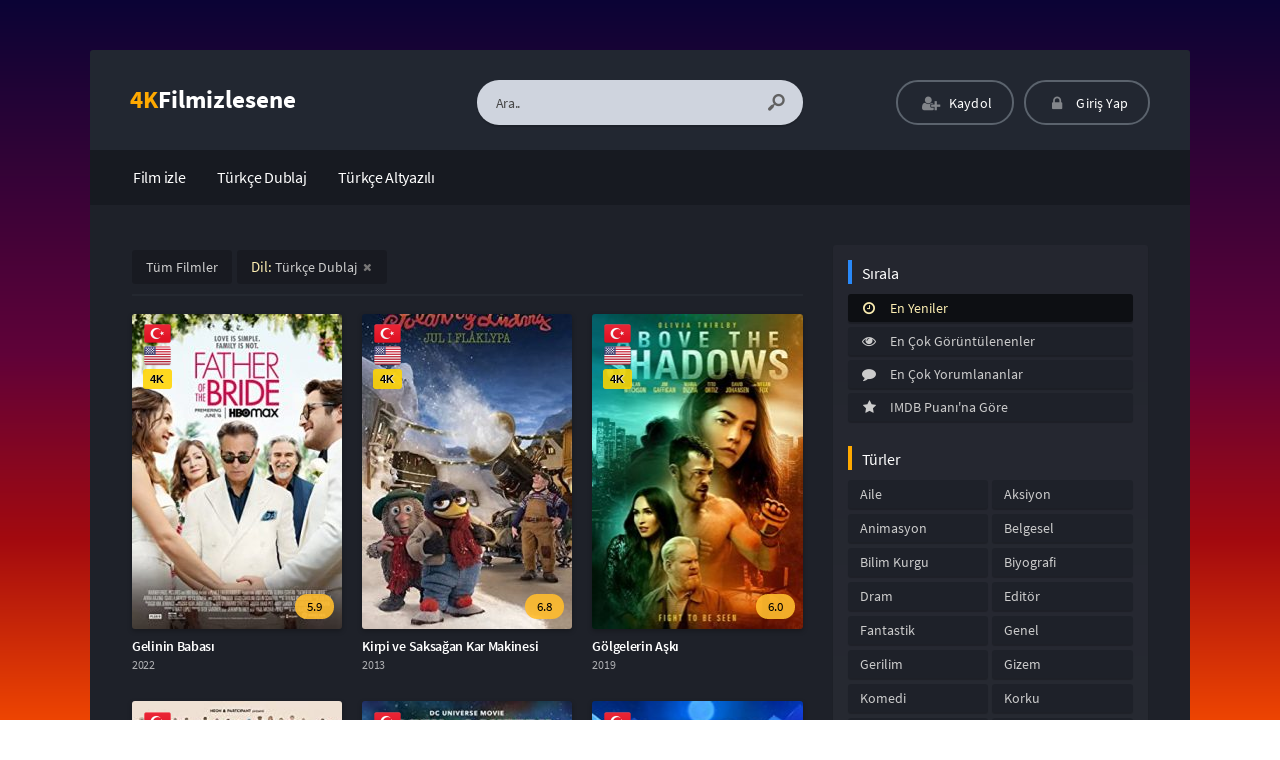

--- FILE ---
content_type: text/html
request_url: https://www.4kfilmizlesene.xyz/turkce-dublaj/
body_size: 7067
content:
<!DOCTYPE html>
<html lang="tr">
<head profile="http://gmpg.org/xfn/11">
	<meta http-equiv="Content-Type" content="text/html; charset=UTF-8"/>
<meta name="viewport" content="width=device-width, initial-scale=1, maximum-scale=1"/>
<meta http-equiv="X-UA-Compatible" content="IE=edge,chrome=1"/>
<meta name="google" content="notranslate">
<link media="all" href="../wp-content/cache/autoptimize/css/autoptimize_cab2881d36ae5d5eac9703196c958224.css" rel="stylesheet"/><style media="screen">.container{width:1140px}</style><title>Türkçe Dublaj Filmler izle | 4KFilmizle</title>
	<link rel="canonical" href="https://www.4kfilmizlesene.xyz/turkce-dublaj/" />
<meta name="description" itemprop="description" content="En yeni ve popüler Türkçe Dublaj Filmleri Full HD 1080p ve 4K kalitede donmadan, kesintisiz izleyin."/>
<meta name="robots" content="max-image-preview:large"/>
<link rel="dns-prefetch" href="/"/>
<link rel="dns-prefetch" href="https://s.w.org/"/>
<script type="text/javascript" src="../wp-includes/js/jquery/jquery.min_ver-3.6.0.js" id="jquery-core-js"></script>
<link rel="https://api.w.org/" href="https://www.4kfilmizlesene.xyz/wp-json/"/><link rel="shortlink" href="https://www.4kfilmizlesene.xyz/?p=8"/>
<link rel="shortcut icon" href="../wp-content/themes/movifox/favicon.png"/>
<meta name="ahrefs-site-verification" content="575809e847ca500bbf76ee51623c9f5a5eace9759eace813b4da1f42b006419b">
      <meta name="onesignal" content="wordpress-plugin"/>
		<link rel="dns-prefetch" href="https://fonts.gstatic.com/">
</head>
<body class="default">
<header class="container">
    	<div class="col-md-12 clearfix">
		<div class="top">
			<div class="row">
				<div class="mobile-menu-icon icon-menu"></div>
				<div class="mobile-search-icon icon-search"></div>
				<div class="col-md-3 col-logo">
					<div class="logo">
		                <div class="logo-content"><a href="/" class="logo-text"><span>4K</span>Filmizlesene</a></div>					</div>
				</div>
				<div class="offset-md-1 col-md-4 col-search">
					<div class="search">
						<div class="hide-overflow">
<form id="search-form" method="get" action="/">
	<button type="submit" id="search-button"><span class="icon-search-1"></span></button>
	<input type="text" value="Ara.." id="s" name="s" onfocus="if (this.value == 'Ara..') {this.value = '';}" onblur="if (this.value == '') {this.value = 'Ara..';}" autocomplete="off"/>
</form>
</div>
<div id="live-search"></div>
					</div>
				</div>
				<div class="col-md-4 col-user-menu">
					<div class="header-user">
						<div class="user-area"><div class="list">
	<div class="guest-buttons">
		<a href="../kaydol/" class="show-modal register btn header" data-is="#popup" data-id="#register-form">
			<span class="icon-user-plus"></span>
			Kaydol
		</a>
		<a href="../uye-girisi/" class="show-modal login btn header" data-is="#popup" data-id="#login-form">
			<span class="icon-lock"></span>
			Giriş Yap
		</a>
	</div>
	</div></div>					</div>
				</div>
			</div>
		</div>
		<nav class="menu">
			<div id="nav">
			<ul>
				<li class="menu-item-home "><a href="/"><span class="icon">Film izle</a></li>
				<li class="menu-item"><a href="https://www.4kfilmizlesene.com/turkce-dublaj/"><span class="icon">Türkçe Dublaj</a></li>
				<li class="menu-item"><a href="https://www.4kfilmizlesene.com/turkce-altyazili/"><span class="icon">Türkçe Altyazılı</a></li>
							</ul>
			</div>
		</nav>
	</div>
</header>
<section class="container">
	<div class="col-md-12">
		<div class="movie-archive">
					<div class="layout">
				<div class="row">
					<div class="col-lg-8 col-md-12">
	<div class="archive-icons arg">
		<span class="icon-menu"></span>
		<span class="icon-cancel"></span>
	</div>
	<div class="arg"><span class="type"> </span><div class="q arg_page">Tüm Filmler</div></div><div class="arg"><span class="type">Dil: </span><span class="q arg_lang">Türkçe Dublaj</span><span class="remove icon-cancel" data-url="https://www.4kfilmizlesene.xyz/film-arsivi/"></span></div><div class="line"></div><div class="clear"></div><div class="row fix_archive_category clearfix list_items archive-post"><div class="film-box movie-7660 existing_item col-6 col-sm-4 col-xl-3">	
	<div class="movie-box">
		<a href="/">
			<div class="poster">
								<span class="center-icons"><span class="icon tr tooltip-w" title="Türkçe Dublaj"></span><span class="icon en tooltip-w" title="Türkçe Altyazı"></span><span class="icon-hd full-hd tooltip-w" title="4K Kalite">4K</span></span>				
					<div class="img">
						<img src="../wp-content/uploads/2022/08/ba8f92d379cb2a6d8caaa66938e98ff4-210x315.jpg" alt="Gelinin Babası" width="210" height="315"/>					</div>
				<div class="rating">
					<span class="align-right">5.9</span>				</div>
			</div>
		</a>
		<div class="movie-details existing-details">
			<div class="name">
				<a href="/" title="Gelinin Babası">Gelinin Babası</a>
			</div>
			<div class="category">
				2022			</div>
			<div class="specials">
				<div class="movie-excerpt"><p class="story">4k Formatındaki HBO Max ve Warner Bross’un elinden çıkan romantik komedi türündeki bu eğlenceli Father of Bride filmi...</p></div>				<div class="cast">
					<p class="director"><span>Yönetmen:</span> Gary Alazraki</p>					<p class="stars"><span>Oyuncular:</span> Andy Garcia, Gloria Estefan, Adria Arjona</p>				</div>
				<div class="movie-info">
					<span class="icon-star imdb tooltip">5.9 <span class="flear"></span><small>IMDB Puanı</small></span>					<span class="icon-eye views tooltip">30 <span class="flear"></span><small>İzlenme</small></span>									</div>
			</div>
		</div>
	</div>
</div><div class="film-box movie-7657 existing_item col-6 col-sm-4 col-xl-3">	
	<div class="movie-box">
		<a href="/">
			<div class="poster">
								<span class="center-icons"><span class="icon tr tooltip-w" title="Türkçe Dublaj"></span><span class="icon en tooltip-w" title="Türkçe Altyazı"></span><span class="icon-hd full-hd tooltip-w" title="4K Kalite">4K</span></span>				
					<div class="img">
						<noscript><img src="../wp-content/uploads/2022/08/94067ee73d04c10d8b40f2c502e8c286-210x315.jpg" alt="Kirpi ve Saksağan Kar Makinesi" width="210" height="315"/></noscript><img class="lazyload" src="data:image/svg+xml,%3Csvg%20xmlns=%22http://www.w3.org/2000/svg%22%20viewBox=%220%200%20210%20315%22%3E%3C/svg%3E" data-src="../wp-content/uploads/2022/08/94067ee73d04c10d8b40f2c502e8c286-210x315.jpg" alt="Kirpi ve Saksağan Kar Makinesi" width="210" height="315"/>					</div>
				<div class="rating">
					<span class="align-right">6.8</span>				</div>
			</div>
		</a>
		<div class="movie-details existing-details">
			<div class="name">
				<a href="/" title="Kirpi ve Saksağan Kar Makinesi">Kirpi ve Saksağan Kar Makinesi</a>
			</div>
			<div class="category">
				2013			</div>
			<div class="specials">
				<div class="movie-excerpt"><p class="story">Kirpi ve Saksağan iki sevimli arkadaştır. Uzun yıllardır her yıl kasabalarına kar yağmamaktadır. Flåklypa kasabasının başkanı Frimand Plø...</p></div>				<div class="cast">
					<p class="director"><span>Yönetmen:</span> Rasmus A. Sivertsen</p>					<p class="stars"><span>Oyuncular:</span> Kari Ann Grønsund, Trond Høvik, Trond Brænne</p>				</div>
				<div class="movie-info">
					<span class="icon-star imdb tooltip">6.8 <span class="flear"></span><small>IMDB Puanı</small></span>					<span class="icon-eye views tooltip">54 <span class="flear"></span><small>İzlenme</small></span>									</div>
			</div>
		</div>
	</div>
</div><div class="film-box movie-7654 existing_item col-6 col-sm-4 col-xl-3">	
	<div class="movie-box">
		<a href="/">
			<div class="poster">
								<span class="center-icons"><span class="icon tr tooltip-w" title="Türkçe Dublaj"></span><span class="icon en tooltip-w" title="Türkçe Altyazı"></span><span class="icon-hd full-hd tooltip-w" title="4K Kalite">4K</span></span>				
					<div class="img">
						<noscript><img src="../wp-content/uploads/2022/08/3bb9a4c7c3c60f2cdfafa38ae41f6ff7-210x315.jpg" alt="Gölgelerin Aşkı" width="210" height="315"/></noscript><img class="lazyload" src="data:image/svg+xml,%3Csvg%20xmlns=%22http://www.w3.org/2000/svg%22%20viewBox=%220%200%20210%20315%22%3E%3C/svg%3E" data-src="../wp-content/uploads/2022/08/3bb9a4c7c3c60f2cdfafa38ae41f6ff7-210x315.jpg" alt="Gölgelerin Aşkı" width="210" height="315"/>					</div>
				<div class="rating">
					<span class="align-right">6.0</span>				</div>
			</div>
		</a>
		<div class="movie-details existing-details">
			<div class="name">
				<a href="/" title="Gölgelerin Aşkı">Gölgelerin Aşkı</a>
			</div>
			<div class="category">
				2019			</div>
			<div class="specials">
				<div class="movie-excerpt"><p class="story">2019, Abd yapımı olan 4k formattaki film oldukça farklı bir konuya sahiptir. Gölgelerin Aşkıfilmi Holly adında bir kadının başından g...</p></div>				<div class="cast">
					<p class="director"><span>Yönetmen:</span> Claudia Myers</p>					<p class="stars"><span>Oyuncular:</span> Olivia Thirlby, Alan Ritchson, Jim Gaffigan</p>				</div>
				<div class="movie-info">
					<span class="icon-star imdb tooltip">6.0 <span class="flear"></span><small>IMDB Puanı</small></span>					<span class="icon-eye views tooltip">59 <span class="flear"></span><small>İzlenme</small></span>									</div>
			</div>
		</div>
	</div>
</div><div class="film-box movie-7651 existing_item col-6 col-sm-4 col-xl-3">	
	<div class="movie-box">
		<a href="/">
			<div class="poster">
								<span class="center-icons"><span class="icon tr tooltip-w" title="Türkçe Dublaj"></span><span class="icon en tooltip-w" title="Türkçe Altyazı"></span><span class="icon-hd full-hd tooltip-w" title="4K Kalite">4K</span></span>				
					<div class="img">
						<noscript><img src="../wp-content/uploads/2022/08/6dd8ab4ce5f95106320c7a69b718c4ea-210x315.jpg" alt="Kaçış" width="210" height="315"/></noscript><img class="lazyload" src="data:image/svg+xml,%3Csvg%20xmlns=%22http://www.w3.org/2000/svg%22%20viewBox=%220%200%20210%20315%22%3E%3C/svg%3E" data-src="../wp-content/uploads/2022/08/6dd8ab4ce5f95106320c7a69b718c4ea-210x315.jpg" alt="Kaçış" width="210" height="315"/>					</div>
				<div class="rating">
					<span class="align-right">7.9</span>				</div>
			</div>
		</a>
		<div class="movie-details existing-details">
			<div class="name">
				<a href="/" title="Kaçış">Kaçış</a>
			</div>
			<div class="category">
				2021			</div>
			<div class="specials">
				<div class="movie-excerpt"><p class="story">Amin çocukken Afganistan’dan Danimarka’ya mülteci olarak gelmiştir. Şimdi 36 yaşında bir akademisyen olan Amin uzun zamandır b...</p></div>				<div class="cast">
					<p class="director"><span>Yönetmen:</span> Jonas Poher Rasmussen</p>					<p class="stars"><span>Oyuncular:</span> Daniel Karimyar, Fardin Mijdzadeh, Milad Eskandari</p>				</div>
				<div class="movie-info">
					<span class="icon-star imdb tooltip">7.9 <span class="flear"></span><small>IMDB Puanı</small></span>					<span class="icon-eye views tooltip">1,975 <span class="flear"></span><small>İzlenme</small></span>									</div>
			</div>
		</div>
	</div>
</div><div class="film-box movie-7648 existing_item col-6 col-sm-4 col-xl-3">	
	<div class="movie-box">
		<a href="/">
			<div class="poster">
								<span class="center-icons"><span class="icon tr tooltip-w" title="Türkçe Dublaj"></span><span class="icon en tooltip-w" title="Türkçe Altyazı"></span><span class="icon-hd full-hd tooltip-w" title="4K Kalite">4K</span></span>				
					<div class="img">
						<noscript><img src="../wp-content/uploads/2022/08/65430a8cc968a4450b06e7bde11b72c1-210x315.jpg" alt="Yeşil Fener: Korkun Benden" width="210" height="315"/></noscript><img class="lazyload" src="data:image/svg+xml,%3Csvg%20xmlns=%22http://www.w3.org/2000/svg%22%20viewBox=%220%200%20210%20315%22%3E%3C/svg%3E" data-src="../wp-content/uploads/2022/08/65430a8cc968a4450b06e7bde11b72c1-210x315.jpg" alt="Yeşil Fener: Korkun Benden" width="210" height="315"/>					</div>
				<div class="rating">
					<span class="align-right">6.0</span>				</div>
			</div>
		</a>
		<div class="movie-details existing-details">
			<div class="name">
				<a href="/" title="Yeşil Fener: Korkun Benden">Yeşil Fener: Korkun Benden</a>
			</div>
			<div class="category">
				2022			</div>
			<div class="specials">
				<div class="movie-excerpt"><p class="story">Animasyon türündeki Green Lantern: Beware My Power filmi bir devlet askerinin başından geçen garip ve doğa ü...</p></div>				<div class="cast">
					<p class="director"><span>Yönetmen:</span> Jeff Wamester</p>					<p class="stars"><span>Oyuncular:</span> Aldis Hodge, Jimmi Simpson, Ike Amadi</p>				</div>
				<div class="movie-info">
					<span class="icon-star imdb tooltip">6.0 <span class="flear"></span><small>IMDB Puanı</small></span>					<span class="icon-eye views tooltip">1,349 <span class="flear"></span><small>İzlenme</small></span>									</div>
			</div>
		</div>
	</div>
</div><div class="film-box movie-7645 existing_item col-6 col-sm-4 col-xl-3">	
	<div class="movie-box">
		<a href="/">
			<div class="poster">
								<span class="center-icons"><span class="icon tr tooltip-w" title="Türkçe Dublaj"></span><span class="icon en tooltip-w" title="Türkçe Altyazı"></span><span class="icon-hd full-hd tooltip-w" title="4K Kalite">4K</span></span>				
					<div class="img">
						<noscript><img src="../wp-content/uploads/2022/08/9781d0a073f4ee5f8da24141c2d2bb55-210x315.jpg" alt="Süper Yetenek 2" width="210" height="315"/></noscript><img class="lazyload" src="data:image/svg+xml,%3Csvg%20xmlns=%22http://www.w3.org/2000/svg%22%20viewBox=%220%200%20210%20315%22%3E%3C/svg%3E" data-src="../wp-content/uploads/2022/08/9781d0a073f4ee5f8da24141c2d2bb55-210x315.jpg" alt="Süper Yetenek 2" width="210" height="315"/>					</div>
				<div class="rating">
					<span class="align-right">4.9</span>				</div>
			</div>
		</a>
		<div class="movie-details existing-details">
			<div class="name">
				<a href="/" title="Süper Yetenek 2">Süper Yetenek 2</a>
			</div>
			<div class="category">
				2021			</div>
			<div class="specials">
				<div class="movie-excerpt"><p class="story">Eğlenceli animasyon serisi Rock Dog’un ikinci filmi olan Rock Dog 2 yapımında, arkadaşlarıyla birlikte müzik kurmayı başaran Bodi...</p></div>				<div class="cast">
					<p class="director"><span>Yönetmen:</span> Mark Baldo</p>					<p class="stars"><span>Oyuncular:</span> Michael Adamthwaite, Ashleigh Ball, Kathleen Barr</p>				</div>
				<div class="movie-info">
					<span class="icon-star imdb tooltip">4.9 <span class="flear"></span><small>IMDB Puanı</small></span>					<span class="icon-eye views tooltip">685 <span class="flear"></span><small>İzlenme</small></span>									</div>
			</div>
		</div>
	</div>
</div><div class="film-box movie-7642 existing_item col-6 col-sm-4 col-xl-3">	
	<div class="movie-box">
		<a href="/">
			<div class="poster">
								<span class="center-icons"><span class="icon tr tooltip-w" title="Türkçe Dublaj"></span><span class="icon en tooltip-w" title="Türkçe Altyazı"></span><span class="icon-hd full-hd tooltip-w" title="4K Kalite">4K</span></span>				
					<div class="img">
						<noscript><img src="../wp-content/uploads/2022/08/884609ba2efa29bb8468d9a21e3da28b-210x315.jpg" alt="Johnny 100 Pesos 2" width="210" height="315"/></noscript><img class="lazyload" src="data:image/svg+xml,%3Csvg%20xmlns=%22http://www.w3.org/2000/svg%22%20viewBox=%220%200%20210%20315%22%3E%3C/svg%3E" data-src="../wp-content/uploads/2022/08/884609ba2efa29bb8468d9a21e3da28b-210x315.jpg" alt="Johnny 100 Pesos 2" width="210" height="315"/>					</div>
				<div class="rating">
					<span class="align-right">7.0</span>				</div>
			</div>
		</a>
		<div class="movie-details existing-details">
			<div class="name">
				<a href="/" title="Johnny 100 Pesos 2">Johnny 100 Pesos 2</a>
			</div>
			<div class="category">
				2017			</div>
			<div class="specials">
				<div class="movie-excerpt"><p class="story">2 Ağustos 2017 tarihinde sinemaseverlerle buluşan bir film olan Johnny 100 Pesos: Capítulo Dos filmi, 1990 yılında çıkan ilk f...</p></div>				<div class="cast">
					<p class="director"><span>Yönetmen:</span> Gustavo Graef Marino</p>					<p class="stars"><span>Oyuncular:</span> Armando Araiza, Luciana Echeverría, Lucas Bolvarán</p>				</div>
				<div class="movie-info">
					<span class="icon-star imdb tooltip">7.0 <span class="flear"></span><small>IMDB Puanı</small></span>					<span class="icon-eye views tooltip">1,226 <span class="flear"></span><small>İzlenme</small></span>									</div>
			</div>
		</div>
	</div>
</div><div class="film-box movie-7639 existing_item col-6 col-sm-4 col-xl-3">	
	<div class="movie-box">
		<a href="../fullmetal-alchemist/">
			<div class="poster">
								<span class="center-icons"><span class="icon tr tooltip-w" title="Türkçe Dublaj"></span><span class="icon en tooltip-w" title="Türkçe Altyazı"></span><span class="icon-hd full-hd tooltip-w" title="4K Kalite">4K</span></span>				
					<div class="img">
						<noscript><img src="../wp-content/uploads/2022/08/d5490293b62d097dd7e7f493bb994868-210x315.jpg" alt="FullMetal Alchemist" width="210" height="315"/></noscript><img class="lazyload" src="data:image/svg+xml,%3Csvg%20xmlns=%22http://www.w3.org/2000/svg%22%20viewBox=%220%200%20210%20315%22%3E%3C/svg%3E" data-src="../wp-content/uploads/2022/08/d5490293b62d097dd7e7f493bb994868-210x315.jpg" alt="FullMetal Alchemist" width="210" height="315"/>					</div>
				<div class="rating">
					<span class="align-right">5.3</span>				</div>
			</div>
		</a>
		<div class="movie-details existing-details">
			<div class="name">
				<a href="../fullmetal-alchemist/" title="FullMetal Alchemist">FullMetal Alchemist</a>
			</div>
			<div class="category">
				2017			</div>
			<div class="specials">
				<div class="movie-excerpt"><p class="story">Japonya yapımı ve 4k formatlı bir film olan Full Metal Alchemist, kısa süre önce annelerini kaybeden iki kimyager kardeşin; onu hayata ...</p></div>				<div class="cast">
					<p class="director"><span>Yönetmen:</span> Fumihiko Sori</p>					<p class="stars"><span>Oyuncular:</span> Ryôsuke Yamada, Tsubasa Honda, Dean Fujioka</p>				</div>
				<div class="movie-info">
					<span class="icon-star imdb tooltip">5.3 <span class="flear"></span><small>IMDB Puanı</small></span>					<span class="icon-eye views tooltip">1,039 <span class="flear"></span><small>İzlenme</small></span>									</div>
			</div>
		</div>
	</div>
</div><div class="film-box movie-7636 existing_item col-6 col-sm-4 col-xl-3">	
	<div class="movie-box">
		<a href="/">
			<div class="poster">
								<span class="center-icons"><span class="icon tr tooltip-w" title="Türkçe Dublaj"></span><span class="icon en tooltip-w" title="Türkçe Altyazı"></span><span class="icon-hd full-hd tooltip-w" title="4K Kalite">4K</span></span>				
					<div class="img">
						<noscript></noscript><img class="lazyload" src="data:image/svg+xml,%3Csvg%20xmlns=%22http://www.w3.org/2000/svg%22%20viewBox=%220%200%20210%20315%22%3E%3C/svg%3E" data-src="" alt="Süper Yetenek" width="210" height="315"/>					</div>
				<div class="rating">
					<span class="align-right">5.9</span>				</div>
			</div>
		</a>
		<div class="movie-details existing-details">
			<div class="name">
				<a href="/" title="Süper Yetenek">Süper Yetenek</a>
			</div>
			<div class="category">
				2016			</div>
			<div class="specials">
				<div class="movie-excerpt"><p class="story">Son derece eğlenceli ve 4k formatı da eklenmiş bir animasyon filmi olan Rock Dog, kocaman gözlere sahip bir Tibet Mastiff’i olan Bodi&...</p></div>				<div class="cast">
					<p class="director"><span>Yönetmen:</span> Ash Brannon</p>					<p class="stars"><span>Oyuncular:</span> Luke Wilson, Eddie Izzard, J.K. Simmons</p>				</div>
				<div class="movie-info">
					<span class="icon-star imdb tooltip">5.9 <span class="flear"></span><small>IMDB Puanı</small></span>					<span class="icon-eye views tooltip">739 <span class="flear"></span><small>İzlenme</small></span>									</div>
			</div>
		</div>
	</div>
</div><div class="film-box movie-7633 existing_item col-6 col-sm-4 col-xl-3">	
	<div class="movie-box">
		<a href="/">
			<div class="poster">
								<span class="center-icons"><span class="icon tr tooltip-w" title="Türkçe Dublaj"></span><span class="icon en tooltip-w" title="Türkçe Altyazı"></span><span class="icon-hd full-hd tooltip-w" title="4K Kalite">4K</span></span>				
					<div class="img">
						<noscript></noscript><img class="lazyload" src="data:image/svg+xml,%3Csvg%20xmlns=%22http://www.w3.org/2000/svg%22%20viewBox=%220%200%20210%20315%22%3E%3C/svg%3E" data-src="" alt="Öyle Veya Böyle" width="210" height="315"/>					</div>
				<div class="rating">
					<span class="align-right">5.4</span>				</div>
			</div>
		</a>
		<div class="movie-details existing-details">
			<div class="name">
				<a href="/" title="Öyle Veya Böyle">Öyle Veya Böyle</a>
			</div>
			<div class="category">
				2022			</div>
			<div class="specials">
				<div class="movie-excerpt"><p class="story">Wanuri Kahiu’nin yönetmenliğini üstlendiği, April Prosser’ın ise senarist köşesinde tek başına yer aldığı Look Both Wa...</p></div>				<div class="cast">
					<p class="director"><span>Yönetmen:</span> Wanuri Kahiu</p>					<p class="stars"><span>Oyuncular:</span> Lili Reinhart, Luke Wilson, Andrea Savage</p>				</div>
				<div class="movie-info">
					<span class="icon-star imdb tooltip">5.4 <span class="flear"></span><small>IMDB Puanı</small></span>					<span class="icon-eye views tooltip">666 <span class="flear"></span><small>İzlenme</small></span>									</div>
			</div>
		</div>
	</div>
</div><div class="film-box movie-7630 existing_item col-6 col-sm-4 col-xl-3">	
	<div class="movie-box">
		<a href="/">
			<div class="poster">
								<span class="center-icons"><span class="icon tr tooltip-w" title="Türkçe Dublaj"></span><span class="icon en tooltip-w" title="Türkçe Altyazı"></span><span class="icon-hd full-hd tooltip-w" title="4K Kalite">4K</span></span>				
					<div class="img">
						<noscript><img src="../wp-content/uploads/2022/08/c6579426f148dc04515cf68b246946de-210x315.jpg" alt="Ateş Yağmuru" width="210" height="315"/></noscript><img class="lazyload" src="data:image/svg+xml,%3Csvg%20xmlns=%22http://www.w3.org/2000/svg%22%20viewBox=%220%200%20210%20315%22%3E%3C/svg%3E" data-src="../wp-content/uploads/2022/08/c6579426f148dc04515cf68b246946de-210x315.jpg" alt="Ateş Yağmuru" width="210" height="315"/>					</div>
				<div class="rating">
					<span class="align-right">5.2</span>				</div>
			</div>
		</a>
		<div class="movie-details existing-details">
			<div class="name">
				<a href="/" title="Ateş Yağmuru">Ateş Yağmuru</a>
			</div>
			<div class="category">
				2019			</div>
			<div class="specials">
				<div class="movie-excerpt"><p class="story">Tianhuo Adası neredeyse cennet kadar güzel bir konumda ama dünyanın Pasifik kıyısında bulunan dünyaca ünlü volkanik kuşağının...</p></div>				<div class="cast">
					<p class="director"><span>Yönetmen:</span> Simon West</p>					<p class="stars"><span>Oyuncular:</span> Bee Rogers, Alice Rietveld, Xueqi Wang</p>				</div>
				<div class="movie-info">
					<span class="icon-star imdb tooltip">5.2 <span class="flear"></span><small>IMDB Puanı</small></span>					<span class="icon-eye views tooltip">1,924 <span class="flear"></span><small>İzlenme</small></span>									</div>
			</div>
		</div>
	</div>
</div><div class="film-box movie-7627 existing_item col-6 col-sm-4 col-xl-3">	
	<div class="movie-box">
		<a href="/">
			<div class="poster">
								<span class="center-icons"><span class="icon tr tooltip-w" title="Türkçe Dublaj"></span><span class="icon en tooltip-w" title="Türkçe Altyazı"></span><span class="icon-hd full-hd tooltip-w" title="4K Kalite">4K</span></span>				
					<div class="img">
						<noscript><img src="../wp-content/uploads/2022/08/7e5b7e63511f1b0aff6d5b839041a9e6-210x315.jpg" alt="Doe" width="210" height="315"/></noscript><img class="lazyload" src="data:image/svg+xml,%3Csvg%20xmlns=%22http://www.w3.org/2000/svg%22%20viewBox=%220%200%20210%20315%22%3E%3C/svg%3E" data-src="../wp-content/uploads/2022/08/7e5b7e63511f1b0aff6d5b839041a9e6-210x315.jpg" alt="Doe" width="210" height="315"/>					</div>
				<div class="rating">
					<span class="align-right">5.6</span>				</div>
			</div>
		</a>
		<div class="movie-details existing-details">
			<div class="name">
				<a href="/" title="Doe">Doe</a>
			</div>
			<div class="category">
				2018			</div>
			<div class="specials">
				<div class="movie-excerpt"><p class="story">Son derece sürükleyici bir senaryoya sahip olan Doe, günün birinde uyandığında geçmişiyle ilgili hiçbir şey hat...</p></div>				<div class="cast">
					<p class="director"><span>Yönetmen:</span> Justin Foia</p>					<p class="stars"><span>Oyuncular:</span> Timothy Davis, Tatyana Ali, Mathew St. Patrick</p>				</div>
				<div class="movie-info">
					<span class="icon-star imdb tooltip">5.6 <span class="flear"></span><small>IMDB Puanı</small></span>					<span class="icon-eye views tooltip">1,198 <span class="flear"></span><small>İzlenme</small></span>									</div>
			</div>
		</div>
	</div>
</div></div><div class="clear"></div><div class="navigation keremiya-pagenavi">
<span class="navileft dis">&laquo; Geri</span><div class="navicenter"><span class="current">1</span><a href="/" class="single_page" title="2">2</a><a href="/" class="single_page" title="3">3</a><a href="/" class="single_page" title="4">4</a><a href="/" class="single_page" title="5">5</a><a href="/" class="last" title="Son">133</a></div><div class="naviright"><a href="/">İleri &raquo;</a></div></div>
					</div>
					<div class="col-lg-4 col-md-12">
						<div class="side-filter">
							<div class="c-sidebar list-categories">
								<div class="fix_list-categories">
	<div class="tags sort">
		<h4 class="title blue"><span>Sırala</span></h4>
		<ul>
		<li class="sort-item sort-date active"><a href="/" title="En Yeniler"><span class="icon-clock"></span>En Yeniler</a></li> <li class="sort-item sort-views "><a href="/" title="En Çok Görüntülenenler"><span class="icon-eye"></span>En Çok Görüntülenenler</a></li> <li class="sort-item sort-comments "><a href="/" title="En Çok Yorumlananlar"><span class="icon-comment"></span>En Çok Yorumlananlar</a></li> <li class="sort-item sort-imdb "><a href="/" title="IMDB Puanı'na Göre"><span class="icon-star"></span>IMDB Puanı'na Göre</a></li> 		</ul>
	</div>
		<div class="tags">
		<h4 class="title yellow"><span>Türler</span></h4>
		<ul class="genre">	<li class="cat-item cat-item-9"><a href="/" title="Aile">Aile</a>
</li>
	<li class="cat-item cat-item-10"><a href="/" title="Aksiyon">Aksiyon</a>
</li>
	<li class="cat-item cat-item-11"><a href="/" title="Animasyon">Animasyon</a>
</li>
	<li class="cat-item cat-item-12"><a href="../tur/belgesel/" title="Belgesel">Belgesel</a>
</li>
	<li class="cat-item cat-item-13"><a href="../tur/bilim-kurgu/" title="Bilim Kurgu">Bilim Kurgu</a>
</li>
	<li class="cat-item cat-item-14"><a href="../tur/biyografi/" title="Biyografi">Biyografi</a>
</li>
	<li class="cat-item cat-item-17"><a href="../tur/dram/" title="Dram">Dram</a>
</li>
	<li class="cat-item cat-item-143"><a href="../tur/editor/">Editör</a>
</li>
	<li class="cat-item cat-item-18"><a href="/" title="Fantastik">Fantastik</a>
</li>
	<li class="cat-item cat-item-1"><a href="../tur/genel/">Genel</a>
</li>
	<li class="cat-item cat-item-20"><a href="../tur/gerilim/" title="Gerilim">Gerilim</a>
</li>
	<li class="cat-item cat-item-21"><a href="../tur/gizem/" title="Gizem">Gizem</a>
</li>
	<li class="cat-item cat-item-22"><a href="/" title="Komedi">Komedi</a>
</li>
	<li class="cat-item cat-item-23"><a href="../tur/korku/" title="Korku">Korku</a>
</li>
	<li class="cat-item cat-item-24"><a href="../tur/macera/" title="Macera">Macera</a>
</li>
	<li class="cat-item cat-item-25"><a href="../tur/muzik/" title="Müzik">Müzik</a>
</li>
	<li class="cat-item cat-item-26"><a href="../tur/muzikal/" title="Müzikal">Müzikal</a>
</li>
	<li class="cat-item cat-item-27"><a href="../tur/polisiye/" title="Polisiye">Polisiye</a>
</li>
	<li class="cat-item cat-item-30"><a href="../tur/romantik/" title="Romantik">Romantik</a>
</li>
	<li class="cat-item cat-item-31"><a href="/" title="Savaş">Savaş</a>
</li>
	<li class="cat-item cat-item-32"><a href="../tur/spor/" title="Spor">Spor</a>
</li>
	<li class="cat-item cat-item-33"><a href="../tur/suc/" title="Suç">Suç</a>
</li>
	<li class="cat-item cat-item-34"><a href="../tur/tarih/" title="Tarih">Tarih</a>
</li>
	<li class="cat-item cat-item-35"><a href="../tur/western-kovboy/" title="Western &amp; Kovboy">Western & Kovboy</a>
</li>
</ul>	</div>
		<div class="tags">
		<h4 class="title yellow"><span>Film Dili</span></h4>
		<ul>
		<li class="lang-item lang-tr active"><a href="../turkce-dublaj/">TR Dublaj</a></li> <li class="lang-item lang-en "><a href="../turkce-altyazili/">TR Altyazı</a></li> 		</ul>
	</div>
		<div class="tags">
		<h4 class="title yellow"><span>Yapım Yılı</span></h4>
		<ul>
		<li class="year-item year-2014 "><a href="/">2014 Öncesi</a></li> <li class="year-item year-2015 "><a href="/">2015</a></li> <li class="year-item year-2016 "><a href="/">2016</a></li> <li class="year-item year-2017 "><a href="/">2017</a></li> <li class="year-item year-2018 "><a href="/">2018</a></li> <li class="year-item year-2019 "><a href="/">2019</a></li> <li class="year-item year-2020 "><a href="/">2020</a></li> <li class="year-item year-2021 "><a href="/">2021</a></li> <li class="year-item year-2022 "><a href="/">2022</a></li> <li class="year-item year-2023 "><a href="/">2023</a></li> 		</ul>
	</div>
</div>							</div>
						</div>
					</div>
				</div>
			</div>
				</div><!--movie-archive-->
	</div><!--col-md-12-->
</section><!--container-->
<footer>
	<div class="container">
		<div class="col-md-12">
		<div class="clear"></div>
			<div class="copyright">
				<div class="row no-gutters">
					<div class="col-md-2 col-12">
						<div class="logo">
						<div class="logo-content center"><a href="/" class="logo-text"><span>4K</span>Filmizlesene</a></div>						</div>
					</div>
					<div class="col-md-3">
						<span class="copyright-text">
							&#169; 2022, Tüm Hakları Saklıdır.						</span>
					</div>
					<div class="offset-md-1 col-md-6 col-12">
						<span class="footer-description">
							iletişim: <a href="/cdn-cgi/l/email-protection" class="__cf_email__" data-cfemail="f2c699949b9e9f9b889e9781979c97b2959f939b9edc919d9f">[email&#160;protected]</a><br/>
<a href="https://fullhdfilmizle.pw/" target="_blank" rel="dofollow">film izle</a><br/>
<a href="https://www.filmizlemax.net/" target="_blank" rel="nofollow">film izle</a><br/>
							<br>
                            <a href="https://www.fullhdfilmizlesene.pw/" target="_blank" rel="nofollow">film izle</a>
						</span>
						<div class="footer-hide" style="display:none">
						</div>
					</div>
				</div>
			</div>
	<div class="clear"></div>
	<div class="footer-menu" style="padding:30px;">
				</article>
	</div>
		</div>
	</div>
</footer>
<!-- Script -->
<div id="popup" class="modal" style="display:none">
	<div class="modal-overflow">
	<div class="modal-inner">
		<div class="modal-message" style="display:none">
			<div class="message-header"></div>
			<div class="message-content"></div>
			<div class="message-footer"></div>
			<span class="message-close">Kapat</span>
		</div>
		<div class="modal-header">
		</div>
		<div id="register-form" class="modal-form" style="display:none">
			<form class="register-form">
			<div class="display-message"></div>
				<input id="register_username" class="register-form-author" name="register_username" value="" autocomplete="off" aria-required="true" placeholder="Kullanıcı Adı *" type="text">
				<input id="register_email" class="register-form-email" name="register_email" value="" autocomplete="off" aria-required="true" placeholder="E-Posta *" type="text">
				<input id="register_re_email" class="register-form-re-email" name="register_remail" value="" autocomplete="off" aria-required="true" placeholder="E-Posta Tekrar *" type="text">
				<input class="register-form-password" name="register_password" value="" aria-required="true" placeholder="Parola *" type="password">
				<input class="register-form-confirm" name="register_confirm" value="" aria-required="true" placeholder="Parola Tekrar *" type="password">
				<input type="hidden" name="keremiya_action" value="register">
				<input type="hidden" name="url" value="https://www.4kfilmizlesene.xyz/ayarlar/" id="redirect-url">
				<input type="hidden" name="nonce" value="5f423ca3a4">
				<button name="submit" id="submit" class="button submit-button" type="submit"><span class="icon-right-open">Kaydol</span></button>
			</form>
			<div class="modal-footer">
				Zaten üye misin? <a href="javascript:void(0);" class="show-modal" data-is="#popup" data-id="#login-form">Giriş Yap</a>			</div>
		</div>
		<div id="login-form" class="modal-form" style="display:none">
			<form id="user-login" class="login-form">
			<div class="display-message"></div>
				<input id="login_username" class="login-form-author" name="login_username" value="" autocomplete="off" aria-required="true" placeholder="Kullanıcı Adı *" type="text">
				<input id="login_password" class="login-form-password" name="login_password" value="" aria-required="true" placeholder="Parola *" type="password">
				<input type="hidden" name="keremiya_action" value="login">
				<input type="hidden" name="url" value="https://www.4kfilmizlesene.xyz/film-arsivi/?lang=tr" id="redirect-url">
				<input type="hidden" name="nonce" value="5f423ca3a4">
				<button name="submit" id="submit" class="button submit-button" value="Gönder" type="submit"><span class="icon-right-open">Giriş Yap</span></button>
				<div class="lost-password">
					<a href="/">Parolanızı mı unuttunuz?</a>
				</div>
			</form>
			<div class="modal-footer">
				Üye değil misin? <a href="javascript:void(0);" class="show-modal" data-is="#popup" data-id="#register-form">Hemen Kaydol</a>			</div>
		</div>
	</div>
	</div>
	<div class="modal-bg"></div>
</div><!--#popup-->
<noscript><style>.lazyload{display:none;}</style></noscript><script data-cfasync="false" src="/cdn-cgi/scripts/5c5dd728/cloudflare-static/email-decode.min.js"></script><script data-noptimize="1">window.lazySizesConfig=window.lazySizesConfig||{};window.lazySizesConfig.loadMode=1;</script><script async data-noptimize="1" src="../wp-content/plugins/autoptimize/classes/external/js/lazysizes.min_ao_version-3.1.1.1.js"></script><script type="text/javascript" id="keremiya-js-extra">
/* <![CDATA[ */
var kL10n = {"ajax_url":"/","nonce":"cc0201b027","more":"Daha fazla g\u00f6ster","less":"Daha az g\u00f6ster"};
/* ]]> */
</script>
<script type="text/javascript" id="search-js-extra">
/* <![CDATA[ */
var sL10n = {"api":"https:\/\/www.4kfilmizlesene.xyz\/wp-json\/keremiya\/search\/","nonce":"7fe31cf40f","area":"#live-search","button":"#search-button","more":"%s i\u00e7in daha fazla sonu\u00e7 bul"};
/* ]]> */
</script>
<script type="text/javascript" src="../sdks/OneSignalSDK_ver-5.9.3.js" async="async" id="remote_sdk-js"></script>
<script defer src="../wp-content/cache/autoptimize/js/autoptimize_5daf5820f17f69cc5c8072860fc28c10.js"></script><script defer src="https://static.cloudflareinsights.com/beacon.min.js/vcd15cbe7772f49c399c6a5babf22c1241717689176015" integrity="sha512-ZpsOmlRQV6y907TI0dKBHq9Md29nnaEIPlkf84rnaERnq6zvWvPUqr2ft8M1aS28oN72PdrCzSjY4U6VaAw1EQ==" data-cf-beacon='{"version":"2024.11.0","token":"686e4c38aeb64e05a0ba5378ed4f3dc1","r":1,"server_timing":{"name":{"cfCacheStatus":true,"cfEdge":true,"cfExtPri":true,"cfL4":true,"cfOrigin":true,"cfSpeedBrain":true},"location_startswith":null}}' crossorigin="anonymous"></script>
</body>
</html>

--- FILE ---
content_type: text/css
request_url: https://www.4kfilmizlesene.xyz/wp-content/cache/autoptimize/css/autoptimize_cab2881d36ae5d5eac9703196c958224.css
body_size: 43777
content:
@charset "UTF-8";.wp-block-archives-dropdown label{display:block}.wp-block-audio{margin:0 0 1em}.wp-block-audio figcaption{margin-top:.5em;margin-bottom:1em}.wp-block-audio audio{width:100%;min-width:300px}.wp-block-button__link{color:#fff;background-color:#32373c;border-radius:9999px;box-shadow:none;cursor:pointer;display:inline-block;font-size:1.125em;padding:calc(.667em + 2px) calc(1.333em + 2px);text-align:center;text-decoration:none;word-break:break-word;box-sizing:border-box}.wp-block-button__link:active,.wp-block-button__link:focus,.wp-block-button__link:hover,.wp-block-button__link:visited{color:#fff}.wp-block-button__link.aligncenter{text-align:center}.wp-block-button__link.alignright{text-align:right}.wp-block-buttons>.wp-block-button.has-custom-width{max-width:none}.wp-block-buttons>.wp-block-button.has-custom-width .wp-block-button__link{width:100%}.wp-block-buttons>.wp-block-button.has-custom-font-size .wp-block-button__link{font-size:inherit}.wp-block-buttons>.wp-block-button.wp-block-button__width-25{width:calc(25% - var(--wp--style--block-gap, .5em)*0.75)}.wp-block-buttons>.wp-block-button.wp-block-button__width-50{width:calc(50% - var(--wp--style--block-gap, .5em)*0.5)}.wp-block-buttons>.wp-block-button.wp-block-button__width-75{width:calc(75% - var(--wp--style--block-gap, .5em)*0.25)}.wp-block-buttons>.wp-block-button.wp-block-button__width-100{width:100%;flex-basis:100%}.wp-block-buttons.is-vertical>.wp-block-button.wp-block-button__width-25{width:25%}.wp-block-buttons.is-vertical>.wp-block-button.wp-block-button__width-50{width:50%}.wp-block-buttons.is-vertical>.wp-block-button.wp-block-button__width-75{width:75%}.wp-block-button.is-style-squared,.wp-block-button__link.wp-block-button.is-style-squared{border-radius:0}.wp-block-button.no-border-radius,.wp-block-button__link.no-border-radius{border-radius:0!important}.is-style-outline>:where(.wp-block-button__link),:where(.wp-block-button__link).is-style-outline{border:2px solid;padding:.667em 1.333em}.is-style-outline>.wp-block-button__link:not(.has-text-color),.wp-block-button__link.is-style-outline:not(.has-text-color){color:currentColor}.is-style-outline>.wp-block-button__link:not(.has-background),.wp-block-button__link.is-style-outline:not(.has-background){background-color:transparent}.wp-block-buttons.is-vertical{flex-direction:column}.wp-block-buttons.is-vertical>.wp-block-button:last-child{margin-bottom:0}.wp-block-buttons>.wp-block-button{display:inline-block;margin:0}.wp-block-buttons.is-content-justification-left{justify-content:flex-start}.wp-block-buttons.is-content-justification-left.is-vertical{align-items:flex-start}.wp-block-buttons.is-content-justification-center{justify-content:center}.wp-block-buttons.is-content-justification-center.is-vertical{align-items:center}.wp-block-buttons.is-content-justification-right{justify-content:flex-end}.wp-block-buttons.is-content-justification-right.is-vertical{align-items:flex-end}.wp-block-buttons.is-content-justification-space-between{justify-content:space-between}.wp-block-buttons.aligncenter{text-align:center}.wp-block-buttons:not(.is-content-justification-space-between,.is-content-justification-right,.is-content-justification-left,.is-content-justification-center) .wp-block-button.aligncenter{margin-left:auto;margin-right:auto;width:100%}.wp-block-button.aligncenter,.wp-block-calendar{text-align:center}.wp-block-calendar tbody td,.wp-block-calendar th{padding:.25em;border:1px solid #ddd}.wp-block-calendar tfoot td{border:none}.wp-block-calendar table{width:100%;border-collapse:collapse}.wp-block-calendar table th{font-weight:400;background:#ddd}.wp-block-calendar a{text-decoration:underline}.wp-block-calendar table caption,.wp-block-calendar table tbody{color:#40464d}.wp-block-categories.alignleft{margin-right:2em}.wp-block-categories.alignright{margin-left:2em}.wp-block-code code{display:block;white-space:pre-wrap;overflow-wrap:break-word}.wp-block-columns{display:flex;margin-bottom:1.75em;box-sizing:border-box;flex-wrap:wrap}@media (min-width:782px){.wp-block-columns{flex-wrap:nowrap}}.wp-block-columns:where(.has-background){padding:1.25em 2.375em}.wp-block-columns.are-vertically-aligned-top{align-items:flex-start}.wp-block-columns.are-vertically-aligned-center{align-items:center}.wp-block-columns.are-vertically-aligned-bottom{align-items:flex-end}@media (max-width:599px){.wp-block-columns:not(.is-not-stacked-on-mobile)>.wp-block-column{flex-basis:100%!important}}@media (min-width:600px) and (max-width:781px){.wp-block-columns:not(.is-not-stacked-on-mobile)>.wp-block-column:not(:only-child){flex-basis:calc(50% - var(--wp--style--block-gap, 2em)/2)!important;flex-grow:0}.wp-block-columns:not(.is-not-stacked-on-mobile)>.wp-block-column:nth-child(2n){margin-left:var(--wp--style--block-gap,2em)}}@media (min-width:782px){.wp-block-columns:not(.is-not-stacked-on-mobile)>.wp-block-column{flex-basis:0;flex-grow:1}.wp-block-columns:not(.is-not-stacked-on-mobile)>.wp-block-column[style*=flex-basis]{flex-grow:0}.wp-block-columns:not(.is-not-stacked-on-mobile)>.wp-block-column:not(:first-child){margin-left:var(--wp--style--block-gap,2em)}}.wp-block-columns.is-not-stacked-on-mobile{flex-wrap:nowrap}.wp-block-columns.is-not-stacked-on-mobile>.wp-block-column{flex-basis:0;flex-grow:1}.wp-block-columns.is-not-stacked-on-mobile>.wp-block-column[style*=flex-basis]{flex-grow:0}.wp-block-columns.is-not-stacked-on-mobile>.wp-block-column:not(:first-child){margin-left:var(--wp--style--block-gap,2em)}.wp-block-column{flex-grow:1;min-width:0;word-break:break-word;overflow-wrap:break-word}.wp-block-column.is-vertically-aligned-top{align-self:flex-start}.wp-block-column.is-vertically-aligned-center{align-self:center}.wp-block-column.is-vertically-aligned-bottom{align-self:flex-end}.wp-block-column.is-vertically-aligned-bottom,.wp-block-column.is-vertically-aligned-center,.wp-block-column.is-vertically-aligned-top{width:100%}.wp-block-cover,.wp-block-cover-image{position:relative;background-size:cover;background-position:50%;min-height:430px;width:100%;display:flex;justify-content:center;align-items:center;padding:1em;box-sizing:border-box}.wp-block-cover-image.has-parallax,.wp-block-cover.has-parallax{background-attachment:fixed}@supports (-webkit-overflow-scrolling:touch){.wp-block-cover-image.has-parallax,.wp-block-cover.has-parallax{background-attachment:scroll}}@media (prefers-reduced-motion:reduce){.wp-block-cover-image.has-parallax,.wp-block-cover.has-parallax{background-attachment:scroll}}.wp-block-cover-image.is-repeated,.wp-block-cover.is-repeated{background-repeat:repeat;background-size:auto}.wp-block-cover-image.has-background-dim:not([class*=-background-color]),.wp-block-cover-image .has-background-dim:not([class*=-background-color]),.wp-block-cover.has-background-dim:not([class*=-background-color]),.wp-block-cover .has-background-dim:not([class*=-background-color]){background-color:#000}.wp-block-cover-image .has-background-dim.has-background-gradient,.wp-block-cover .has-background-dim.has-background-gradient{background-color:transparent}.wp-block-cover-image.has-background-dim:before,.wp-block-cover.has-background-dim:before{content:"";background-color:inherit}.wp-block-cover-image.has-background-dim:not(.has-background-gradient):before,.wp-block-cover-image .wp-block-cover__background,.wp-block-cover-image .wp-block-cover__gradient-background,.wp-block-cover.has-background-dim:not(.has-background-gradient):before,.wp-block-cover .wp-block-cover__background,.wp-block-cover .wp-block-cover__gradient-background{position:absolute;top:0;left:0;bottom:0;right:0;z-index:1;opacity:.5}.wp-block-cover-image.has-background-dim.has-background-dim-10 .wp-block-cover__gradient-background,.wp-block-cover-image.has-background-dim.has-background-dim-10:not(.has-background-gradient):before,.wp-block-cover.has-background-dim.has-background-dim-10 .wp-block-cover__gradient-background,.wp-block-cover.has-background-dim.has-background-dim-10:not(.has-background-gradient):before{opacity:.1}.wp-block-cover-image.has-background-dim.has-background-dim-20 .wp-block-cover__gradient-background,.wp-block-cover-image.has-background-dim.has-background-dim-20:not(.has-background-gradient):before,.wp-block-cover.has-background-dim.has-background-dim-20 .wp-block-cover__gradient-background,.wp-block-cover.has-background-dim.has-background-dim-20:not(.has-background-gradient):before{opacity:.2}.wp-block-cover-image.has-background-dim.has-background-dim-30 .wp-block-cover__gradient-background,.wp-block-cover-image.has-background-dim.has-background-dim-30:not(.has-background-gradient):before,.wp-block-cover.has-background-dim.has-background-dim-30 .wp-block-cover__gradient-background,.wp-block-cover.has-background-dim.has-background-dim-30:not(.has-background-gradient):before{opacity:.3}.wp-block-cover-image.has-background-dim.has-background-dim-40 .wp-block-cover__gradient-background,.wp-block-cover-image.has-background-dim.has-background-dim-40:not(.has-background-gradient):before,.wp-block-cover.has-background-dim.has-background-dim-40 .wp-block-cover__gradient-background,.wp-block-cover.has-background-dim.has-background-dim-40:not(.has-background-gradient):before{opacity:.4}.wp-block-cover-image.has-background-dim.has-background-dim-50 .wp-block-cover__gradient-background,.wp-block-cover-image.has-background-dim.has-background-dim-50:not(.has-background-gradient):before,.wp-block-cover.has-background-dim.has-background-dim-50 .wp-block-cover__gradient-background,.wp-block-cover.has-background-dim.has-background-dim-50:not(.has-background-gradient):before{opacity:.5}.wp-block-cover-image.has-background-dim.has-background-dim-60 .wp-block-cover__gradient-background,.wp-block-cover-image.has-background-dim.has-background-dim-60:not(.has-background-gradient):before,.wp-block-cover.has-background-dim.has-background-dim-60 .wp-block-cover__gradient-background,.wp-block-cover.has-background-dim.has-background-dim-60:not(.has-background-gradient):before{opacity:.6}.wp-block-cover-image.has-background-dim.has-background-dim-70 .wp-block-cover__gradient-background,.wp-block-cover-image.has-background-dim.has-background-dim-70:not(.has-background-gradient):before,.wp-block-cover.has-background-dim.has-background-dim-70 .wp-block-cover__gradient-background,.wp-block-cover.has-background-dim.has-background-dim-70:not(.has-background-gradient):before{opacity:.7}.wp-block-cover-image.has-background-dim.has-background-dim-80 .wp-block-cover__gradient-background,.wp-block-cover-image.has-background-dim.has-background-dim-80:not(.has-background-gradient):before,.wp-block-cover.has-background-dim.has-background-dim-80 .wp-block-cover__gradient-background,.wp-block-cover.has-background-dim.has-background-dim-80:not(.has-background-gradient):before{opacity:.8}.wp-block-cover-image.has-background-dim.has-background-dim-90 .wp-block-cover__gradient-background,.wp-block-cover-image.has-background-dim.has-background-dim-90:not(.has-background-gradient):before,.wp-block-cover.has-background-dim.has-background-dim-90 .wp-block-cover__gradient-background,.wp-block-cover.has-background-dim.has-background-dim-90:not(.has-background-gradient):before{opacity:.9}.wp-block-cover-image.has-background-dim.has-background-dim-100 .wp-block-cover__gradient-background,.wp-block-cover-image.has-background-dim.has-background-dim-100:not(.has-background-gradient):before,.wp-block-cover.has-background-dim.has-background-dim-100 .wp-block-cover__gradient-background,.wp-block-cover.has-background-dim.has-background-dim-100:not(.has-background-gradient):before{opacity:1}.wp-block-cover-image .wp-block-cover__gradient-background.has-background-dim.has-background-dim-0,.wp-block-cover .wp-block-cover__gradient-background.has-background-dim.has-background-dim-0{opacity:0}.wp-block-cover-image .wp-block-cover__gradient-background.has-background-dim.has-background-dim-10,.wp-block-cover .wp-block-cover__gradient-background.has-background-dim.has-background-dim-10{opacity:.1}.wp-block-cover-image .wp-block-cover__gradient-background.has-background-dim.has-background-dim-20,.wp-block-cover .wp-block-cover__gradient-background.has-background-dim.has-background-dim-20{opacity:.2}.wp-block-cover-image .wp-block-cover__gradient-background.has-background-dim.has-background-dim-30,.wp-block-cover .wp-block-cover__gradient-background.has-background-dim.has-background-dim-30{opacity:.3}.wp-block-cover-image .wp-block-cover__gradient-background.has-background-dim.has-background-dim-40,.wp-block-cover .wp-block-cover__gradient-background.has-background-dim.has-background-dim-40{opacity:.4}.wp-block-cover-image .wp-block-cover__gradient-background.has-background-dim.has-background-dim-50,.wp-block-cover .wp-block-cover__gradient-background.has-background-dim.has-background-dim-50{opacity:.5}.wp-block-cover-image .wp-block-cover__gradient-background.has-background-dim.has-background-dim-60,.wp-block-cover .wp-block-cover__gradient-background.has-background-dim.has-background-dim-60{opacity:.6}.wp-block-cover-image .wp-block-cover__gradient-background.has-background-dim.has-background-dim-70,.wp-block-cover .wp-block-cover__gradient-background.has-background-dim.has-background-dim-70{opacity:.7}.wp-block-cover-image .wp-block-cover__gradient-background.has-background-dim.has-background-dim-80,.wp-block-cover .wp-block-cover__gradient-background.has-background-dim.has-background-dim-80{opacity:.8}.wp-block-cover-image .wp-block-cover__gradient-background.has-background-dim.has-background-dim-90,.wp-block-cover .wp-block-cover__gradient-background.has-background-dim.has-background-dim-90{opacity:.9}.wp-block-cover-image .wp-block-cover__gradient-background.has-background-dim.has-background-dim-100,.wp-block-cover .wp-block-cover__gradient-background.has-background-dim.has-background-dim-100{opacity:1}.wp-block-cover-image.alignleft,.wp-block-cover-image.alignright,.wp-block-cover.alignleft,.wp-block-cover.alignright{max-width:420px;width:100%}.wp-block-cover-image:after,.wp-block-cover:after{display:block;content:"";font-size:0;min-height:inherit}@supports (position:sticky){.wp-block-cover-image:after,.wp-block-cover:after{content:none}}.wp-block-cover-image.aligncenter,.wp-block-cover-image.alignleft,.wp-block-cover-image.alignright,.wp-block-cover.aligncenter,.wp-block-cover.alignleft,.wp-block-cover.alignright{display:flex}.wp-block-cover-image .wp-block-cover__inner-container,.wp-block-cover .wp-block-cover__inner-container{width:100%;z-index:1;color:#fff}.wp-block-cover-image.is-light .wp-block-cover__inner-container,.wp-block-cover.is-light .wp-block-cover__inner-container{color:#000}.wp-block-cover-image h1:not(.has-text-color),.wp-block-cover-image h2:not(.has-text-color),.wp-block-cover-image h3:not(.has-text-color),.wp-block-cover-image h4:not(.has-text-color),.wp-block-cover-image h5:not(.has-text-color),.wp-block-cover-image h6:not(.has-text-color),.wp-block-cover-image p:not(.has-text-color),.wp-block-cover h1:not(.has-text-color),.wp-block-cover h2:not(.has-text-color),.wp-block-cover h3:not(.has-text-color),.wp-block-cover h4:not(.has-text-color),.wp-block-cover h5:not(.has-text-color),.wp-block-cover h6:not(.has-text-color),.wp-block-cover p:not(.has-text-color){color:inherit}.wp-block-cover-image.is-position-top-left,.wp-block-cover.is-position-top-left{align-items:flex-start;justify-content:flex-start}.wp-block-cover-image.is-position-top-center,.wp-block-cover.is-position-top-center{align-items:flex-start;justify-content:center}.wp-block-cover-image.is-position-top-right,.wp-block-cover.is-position-top-right{align-items:flex-start;justify-content:flex-end}.wp-block-cover-image.is-position-center-left,.wp-block-cover.is-position-center-left{align-items:center;justify-content:flex-start}.wp-block-cover-image.is-position-center-center,.wp-block-cover.is-position-center-center{align-items:center;justify-content:center}.wp-block-cover-image.is-position-center-right,.wp-block-cover.is-position-center-right{align-items:center;justify-content:flex-end}.wp-block-cover-image.is-position-bottom-left,.wp-block-cover.is-position-bottom-left{align-items:flex-end;justify-content:flex-start}.wp-block-cover-image.is-position-bottom-center,.wp-block-cover.is-position-bottom-center{align-items:flex-end;justify-content:center}.wp-block-cover-image.is-position-bottom-right,.wp-block-cover.is-position-bottom-right{align-items:flex-end;justify-content:flex-end}.wp-block-cover-image.has-custom-content-position.has-custom-content-position .wp-block-cover__inner-container,.wp-block-cover.has-custom-content-position.has-custom-content-position .wp-block-cover__inner-container{margin:0;width:auto}.wp-block-cover-image img.wp-block-cover__image-background,.wp-block-cover-image video.wp-block-cover__video-background,.wp-block-cover img.wp-block-cover__image-background,.wp-block-cover video.wp-block-cover__video-background{position:absolute;top:0;left:0;right:0;bottom:0;margin:0;padding:0;width:100%;height:100%;max-width:none;max-height:none;-o-object-fit:cover;object-fit:cover;outline:none;border:none;box-shadow:none}.wp-block-cover__image-background,.wp-block-cover__video-background{z-index:0}.wp-block-cover-image-text,.wp-block-cover-image-text a,.wp-block-cover-image-text a:active,.wp-block-cover-image-text a:focus,.wp-block-cover-image-text a:hover,.wp-block-cover-text,.wp-block-cover-text a,.wp-block-cover-text a:active,.wp-block-cover-text a:focus,.wp-block-cover-text a:hover,section.wp-block-cover-image h2,section.wp-block-cover-image h2 a,section.wp-block-cover-image h2 a:active,section.wp-block-cover-image h2 a:focus,section.wp-block-cover-image h2 a:hover{color:#fff}.wp-block-cover-image .wp-block-cover.has-left-content{justify-content:flex-start}.wp-block-cover-image .wp-block-cover.has-right-content{justify-content:flex-end}.wp-block-cover-image.has-left-content .wp-block-cover-image-text,.wp-block-cover.has-left-content .wp-block-cover-text,section.wp-block-cover-image.has-left-content>h2{margin-left:0;text-align:left}.wp-block-cover-image.has-right-content .wp-block-cover-image-text,.wp-block-cover.has-right-content .wp-block-cover-text,section.wp-block-cover-image.has-right-content>h2{margin-right:0;text-align:right}.wp-block-cover-image .wp-block-cover-image-text,.wp-block-cover .wp-block-cover-text,section.wp-block-cover-image>h2{font-size:2em;line-height:1.25;z-index:1;margin-bottom:0;max-width:840px;padding:.44em;text-align:center}.wp-block-embed.alignleft,.wp-block-embed.alignright,.wp-block[data-align=left]>[data-type="core/embed"],.wp-block[data-align=right]>[data-type="core/embed"]{max-width:360px;width:100%}.wp-block-embed.alignleft .wp-block-embed__wrapper,.wp-block-embed.alignright .wp-block-embed__wrapper,.wp-block[data-align=left]>[data-type="core/embed"] .wp-block-embed__wrapper,.wp-block[data-align=right]>[data-type="core/embed"] .wp-block-embed__wrapper{min-width:280px}.wp-block-cover .wp-block-embed{min-width:320px;min-height:240px}.wp-block-embed{margin:0 0 1em;overflow-wrap:break-word}.wp-block-embed figcaption{margin-top:.5em;margin-bottom:1em}.wp-block-embed iframe{max-width:100%}.wp-block-embed__wrapper{position:relative}.wp-embed-responsive .wp-has-aspect-ratio .wp-block-embed__wrapper:before{content:"";display:block;padding-top:50%}.wp-embed-responsive .wp-has-aspect-ratio iframe{position:absolute;top:0;right:0;bottom:0;left:0;height:100%;width:100%}.wp-embed-responsive .wp-embed-aspect-21-9 .wp-block-embed__wrapper:before{padding-top:42.85%}.wp-embed-responsive .wp-embed-aspect-18-9 .wp-block-embed__wrapper:before{padding-top:50%}.wp-embed-responsive .wp-embed-aspect-16-9 .wp-block-embed__wrapper:before{padding-top:56.25%}.wp-embed-responsive .wp-embed-aspect-4-3 .wp-block-embed__wrapper:before{padding-top:75%}.wp-embed-responsive .wp-embed-aspect-1-1 .wp-block-embed__wrapper:before{padding-top:100%}.wp-embed-responsive .wp-embed-aspect-9-16 .wp-block-embed__wrapper:before{padding-top:177.77%}.wp-embed-responsive .wp-embed-aspect-1-2 .wp-block-embed__wrapper:before{padding-top:200%}.wp-block-file{margin-bottom:1.5em}.wp-block-file.aligncenter{text-align:center}.wp-block-file.alignright{text-align:right}.wp-block-file .wp-block-file__embed{margin-bottom:1em}.wp-block-file .wp-block-file__button{background:#32373c;border-radius:2em;color:#fff;font-size:.8em;padding:.5em 1em}.wp-block-file a.wp-block-file__button{text-decoration:none}.wp-block-file a.wp-block-file__button:active,.wp-block-file a.wp-block-file__button:focus,.wp-block-file a.wp-block-file__button:hover,.wp-block-file a.wp-block-file__button:visited{box-shadow:none;color:#fff;opacity:.85;text-decoration:none}.wp-block-file *+.wp-block-file__button{margin-left:.75em}.blocks-gallery-grid,.wp-block-gallery{display:flex;flex-wrap:wrap;list-style-type:none;padding:0;margin:0}.blocks-gallery-grid .blocks-gallery-image,.blocks-gallery-grid .blocks-gallery-item,.wp-block-gallery .blocks-gallery-image,.wp-block-gallery .blocks-gallery-item{margin:0 1em 1em 0;display:flex;flex-grow:1;flex-direction:column;justify-content:center;position:relative;width:calc(50% - 1em)}.blocks-gallery-grid .blocks-gallery-image:nth-of-type(2n),.blocks-gallery-grid .blocks-gallery-item:nth-of-type(2n),.wp-block-gallery .blocks-gallery-image:nth-of-type(2n),.wp-block-gallery .blocks-gallery-item:nth-of-type(2n){margin-right:0}.blocks-gallery-grid .blocks-gallery-image figure,.blocks-gallery-grid .blocks-gallery-item figure,.wp-block-gallery .blocks-gallery-image figure,.wp-block-gallery .blocks-gallery-item figure{margin:0;height:100%;display:flex;align-items:flex-end;justify-content:flex-start}.blocks-gallery-grid .blocks-gallery-image img,.blocks-gallery-grid .blocks-gallery-item img,.wp-block-gallery .blocks-gallery-image img,.wp-block-gallery .blocks-gallery-item img{display:block;max-width:100%;height:auto;width:auto}.blocks-gallery-grid .blocks-gallery-image figcaption,.blocks-gallery-grid .blocks-gallery-item figcaption,.wp-block-gallery .blocks-gallery-image figcaption,.wp-block-gallery .blocks-gallery-item figcaption{position:absolute;bottom:0;width:100%;max-height:100%;overflow:auto;padding:3em .77em .7em;color:#fff;text-align:center;font-size:.8em;background:linear-gradient(0deg,rgba(0,0,0,.7),rgba(0,0,0,.3) 70%,transparent);box-sizing:border-box;margin:0;z-index:2}.blocks-gallery-grid .blocks-gallery-image figcaption img,.blocks-gallery-grid .blocks-gallery-item figcaption img,.wp-block-gallery .blocks-gallery-image figcaption img,.wp-block-gallery .blocks-gallery-item figcaption img{display:inline}.blocks-gallery-grid figcaption,.wp-block-gallery figcaption{flex-grow:1}.blocks-gallery-grid.is-cropped .blocks-gallery-image a,.blocks-gallery-grid.is-cropped .blocks-gallery-image img,.blocks-gallery-grid.is-cropped .blocks-gallery-item a,.blocks-gallery-grid.is-cropped .blocks-gallery-item img,.wp-block-gallery.is-cropped .blocks-gallery-image a,.wp-block-gallery.is-cropped .blocks-gallery-image img,.wp-block-gallery.is-cropped .blocks-gallery-item a,.wp-block-gallery.is-cropped .blocks-gallery-item img{width:100%;height:100%;flex:1;-o-object-fit:cover;object-fit:cover}.blocks-gallery-grid.columns-1 .blocks-gallery-image,.blocks-gallery-grid.columns-1 .blocks-gallery-item,.wp-block-gallery.columns-1 .blocks-gallery-image,.wp-block-gallery.columns-1 .blocks-gallery-item{width:100%;margin-right:0}@media (min-width:600px){.blocks-gallery-grid.columns-3 .blocks-gallery-image,.blocks-gallery-grid.columns-3 .blocks-gallery-item,.wp-block-gallery.columns-3 .blocks-gallery-image,.wp-block-gallery.columns-3 .blocks-gallery-item{width:calc(33.33333% - .66667em);margin-right:1em}.blocks-gallery-grid.columns-4 .blocks-gallery-image,.blocks-gallery-grid.columns-4 .blocks-gallery-item,.wp-block-gallery.columns-4 .blocks-gallery-image,.wp-block-gallery.columns-4 .blocks-gallery-item{width:calc(25% - .75em);margin-right:1em}.blocks-gallery-grid.columns-5 .blocks-gallery-image,.blocks-gallery-grid.columns-5 .blocks-gallery-item,.wp-block-gallery.columns-5 .blocks-gallery-image,.wp-block-gallery.columns-5 .blocks-gallery-item{width:calc(20% - .8em);margin-right:1em}.blocks-gallery-grid.columns-6 .blocks-gallery-image,.blocks-gallery-grid.columns-6 .blocks-gallery-item,.wp-block-gallery.columns-6 .blocks-gallery-image,.wp-block-gallery.columns-6 .blocks-gallery-item{width:calc(16.66667% - .83333em);margin-right:1em}.blocks-gallery-grid.columns-7 .blocks-gallery-image,.blocks-gallery-grid.columns-7 .blocks-gallery-item,.wp-block-gallery.columns-7 .blocks-gallery-image,.wp-block-gallery.columns-7 .blocks-gallery-item{width:calc(14.28571% - .85714em);margin-right:1em}.blocks-gallery-grid.columns-8 .blocks-gallery-image,.blocks-gallery-grid.columns-8 .blocks-gallery-item,.wp-block-gallery.columns-8 .blocks-gallery-image,.wp-block-gallery.columns-8 .blocks-gallery-item{width:calc(12.5% - .875em);margin-right:1em}.blocks-gallery-grid.columns-1 .blocks-gallery-image:nth-of-type(1n),.blocks-gallery-grid.columns-1 .blocks-gallery-item:nth-of-type(1n),.blocks-gallery-grid.columns-2 .blocks-gallery-image:nth-of-type(2n),.blocks-gallery-grid.columns-2 .blocks-gallery-item:nth-of-type(2n),.blocks-gallery-grid.columns-3 .blocks-gallery-image:nth-of-type(3n),.blocks-gallery-grid.columns-3 .blocks-gallery-item:nth-of-type(3n),.blocks-gallery-grid.columns-4 .blocks-gallery-image:nth-of-type(4n),.blocks-gallery-grid.columns-4 .blocks-gallery-item:nth-of-type(4n),.blocks-gallery-grid.columns-5 .blocks-gallery-image:nth-of-type(5n),.blocks-gallery-grid.columns-5 .blocks-gallery-item:nth-of-type(5n),.blocks-gallery-grid.columns-6 .blocks-gallery-image:nth-of-type(6n),.blocks-gallery-grid.columns-6 .blocks-gallery-item:nth-of-type(6n),.blocks-gallery-grid.columns-7 .blocks-gallery-image:nth-of-type(7n),.blocks-gallery-grid.columns-7 .blocks-gallery-item:nth-of-type(7n),.blocks-gallery-grid.columns-8 .blocks-gallery-image:nth-of-type(8n),.blocks-gallery-grid.columns-8 .blocks-gallery-item:nth-of-type(8n),.wp-block-gallery.columns-1 .blocks-gallery-image:nth-of-type(1n),.wp-block-gallery.columns-1 .blocks-gallery-item:nth-of-type(1n),.wp-block-gallery.columns-2 .blocks-gallery-image:nth-of-type(2n),.wp-block-gallery.columns-2 .blocks-gallery-item:nth-of-type(2n),.wp-block-gallery.columns-3 .blocks-gallery-image:nth-of-type(3n),.wp-block-gallery.columns-3 .blocks-gallery-item:nth-of-type(3n),.wp-block-gallery.columns-4 .blocks-gallery-image:nth-of-type(4n),.wp-block-gallery.columns-4 .blocks-gallery-item:nth-of-type(4n),.wp-block-gallery.columns-5 .blocks-gallery-image:nth-of-type(5n),.wp-block-gallery.columns-5 .blocks-gallery-item:nth-of-type(5n),.wp-block-gallery.columns-6 .blocks-gallery-image:nth-of-type(6n),.wp-block-gallery.columns-6 .blocks-gallery-item:nth-of-type(6n),.wp-block-gallery.columns-7 .blocks-gallery-image:nth-of-type(7n),.wp-block-gallery.columns-7 .blocks-gallery-item:nth-of-type(7n),.wp-block-gallery.columns-8 .blocks-gallery-image:nth-of-type(8n),.wp-block-gallery.columns-8 .blocks-gallery-item:nth-of-type(8n){margin-right:0}}.blocks-gallery-grid .blocks-gallery-image:last-child,.blocks-gallery-grid .blocks-gallery-item:last-child,.wp-block-gallery .blocks-gallery-image:last-child,.wp-block-gallery .blocks-gallery-item:last-child{margin-right:0}.blocks-gallery-grid.alignleft,.blocks-gallery-grid.alignright,.wp-block-gallery.alignleft,.wp-block-gallery.alignright{max-width:420px;width:100%}.blocks-gallery-grid.aligncenter .blocks-gallery-item figure,.wp-block-gallery.aligncenter .blocks-gallery-item figure{justify-content:center}.wp-block-gallery:not(.is-cropped) .blocks-gallery-item{align-self:flex-start}.wp-block-gallery.has-nested-images{display:flex;flex-wrap:wrap}.wp-block-gallery.has-nested-images figure.wp-block-image:not(#individual-image){margin:0 var(--gallery-block--gutter-size,16px) var(--gallery-block--gutter-size,16px) 0;width:calc(50% - var(--gallery-block--gutter-size, 16px)/2)}.wp-block-gallery.has-nested-images figure.wp-block-image:not(#individual-image):last-of-type:not(#individual-image),.wp-block-gallery.has-nested-images figure.wp-block-image:not(#individual-image):nth-of-type(2n){margin-right:0}.wp-block-gallery.has-nested-images figure.wp-block-image{display:flex;flex-grow:1;justify-content:center;position:relative;margin-top:auto;margin-bottom:auto;flex-direction:column;max-width:100%}.wp-block-gallery.has-nested-images figure.wp-block-image>a,.wp-block-gallery.has-nested-images figure.wp-block-image>div{margin:0;flex-direction:column;flex-grow:1}.wp-block-gallery.has-nested-images figure.wp-block-image img{display:block;height:auto;max-width:100%!important;width:auto}.wp-block-gallery.has-nested-images figure.wp-block-image figcaption{background:linear-gradient(0deg,rgba(0,0,0,.7),rgba(0,0,0,.3) 70%,transparent);bottom:0;color:#fff;font-size:13px;left:0;margin-bottom:0;max-height:60%;overflow:auto;padding:0 8px 8px;position:absolute;text-align:center;width:100%;box-sizing:border-box}.wp-block-gallery.has-nested-images figure.wp-block-image figcaption img{display:inline}.wp-block-gallery.has-nested-images figure.wp-block-image.is-style-rounded>a,.wp-block-gallery.has-nested-images figure.wp-block-image.is-style-rounded>div{flex:1 1 auto}.wp-block-gallery.has-nested-images figure.wp-block-image.is-style-rounded figcaption{flex:initial;background:none;color:inherit;margin:0;padding:10px 10px 9px;position:relative}.wp-block-gallery.has-nested-images figcaption{flex-grow:1;flex-basis:100%;text-align:center}.wp-block-gallery.has-nested-images:not(.is-cropped) figure.wp-block-image:not(#individual-image){margin-top:0;margin-bottom:auto}.wp-block-gallery.has-nested-images:not(.is-cropped) figure.wp-block-image:not(#individual-image) img{margin-bottom:var(--gallery-block--gutter-size,16px)}.wp-block-gallery.has-nested-images:not(.is-cropped) figure.wp-block-image:not(#individual-image) figcaption{bottom:var(--gallery-block--gutter-size,16px)}.wp-block-gallery.has-nested-images.is-cropped figure.wp-block-image:not(#individual-image){align-self:inherit}.wp-block-gallery.has-nested-images.is-cropped figure.wp-block-image:not(#individual-image)>a,.wp-block-gallery.has-nested-images.is-cropped figure.wp-block-image:not(#individual-image)>div:not(.components-drop-zone){display:flex}.wp-block-gallery.has-nested-images.is-cropped figure.wp-block-image:not(#individual-image) a,.wp-block-gallery.has-nested-images.is-cropped figure.wp-block-image:not(#individual-image) img{width:100%;flex:1 0 0%;height:100%;-o-object-fit:cover;object-fit:cover}.wp-block-gallery.has-nested-images.columns-1 figure.wp-block-image:not(#individual-image){margin-right:0;width:100%}@media (min-width:600px){.wp-block-gallery.has-nested-images.columns-3 figure.wp-block-image:not(#individual-image){margin-right:var(--gallery-block--gutter-size,16px);width:calc(33.33333% - var(--gallery-block--gutter-size, 16px)*0.66667)}.wp-block-gallery.has-nested-images.columns-3 figure.wp-block-image:not(#individual-image).is-dragging~figure.wp-block-image:not(#individual-image){margin-right:var(--gallery-block--gutter-size,16px)}.wp-block-gallery.has-nested-images.columns-4 figure.wp-block-image:not(#individual-image){margin-right:var(--gallery-block--gutter-size,16px);width:calc(25% - var(--gallery-block--gutter-size, 16px)*0.75)}.wp-block-gallery.has-nested-images.columns-4 figure.wp-block-image:not(#individual-image).is-dragging~figure.wp-block-image:not(#individual-image){margin-right:var(--gallery-block--gutter-size,16px)}.wp-block-gallery.has-nested-images.columns-5 figure.wp-block-image:not(#individual-image){margin-right:var(--gallery-block--gutter-size,16px);width:calc(20% - var(--gallery-block--gutter-size, 16px)*0.8)}.wp-block-gallery.has-nested-images.columns-5 figure.wp-block-image:not(#individual-image).is-dragging~figure.wp-block-image:not(#individual-image){margin-right:var(--gallery-block--gutter-size,16px)}.wp-block-gallery.has-nested-images.columns-6 figure.wp-block-image:not(#individual-image){margin-right:var(--gallery-block--gutter-size,16px);width:calc(16.66667% - var(--gallery-block--gutter-size, 16px)*0.83333)}.wp-block-gallery.has-nested-images.columns-6 figure.wp-block-image:not(#individual-image).is-dragging~figure.wp-block-image:not(#individual-image){margin-right:var(--gallery-block--gutter-size,16px)}.wp-block-gallery.has-nested-images.columns-7 figure.wp-block-image:not(#individual-image){margin-right:var(--gallery-block--gutter-size,16px);width:calc(14.28571% - var(--gallery-block--gutter-size, 16px)*0.85714)}.wp-block-gallery.has-nested-images.columns-7 figure.wp-block-image:not(#individual-image).is-dragging~figure.wp-block-image:not(#individual-image){margin-right:var(--gallery-block--gutter-size,16px)}.wp-block-gallery.has-nested-images.columns-8 figure.wp-block-image:not(#individual-image){margin-right:var(--gallery-block--gutter-size,16px);width:calc(12.5% - var(--gallery-block--gutter-size, 16px)*0.875)}.wp-block-gallery.has-nested-images.columns-8 figure.wp-block-image:not(#individual-image).is-dragging~figure.wp-block-image:not(#individual-image){margin-right:var(--gallery-block--gutter-size,16px)}.wp-block-gallery.has-nested-images.columns-1 figure.wp-block-image:not(#individual-image):nth-of-type(1n),.wp-block-gallery.has-nested-images.columns-2 figure.wp-block-image:not(#individual-image):nth-of-type(2n),.wp-block-gallery.has-nested-images.columns-3 figure.wp-block-image:not(#individual-image):nth-of-type(3n),.wp-block-gallery.has-nested-images.columns-4 figure.wp-block-image:not(#individual-image):nth-of-type(4n),.wp-block-gallery.has-nested-images.columns-5 figure.wp-block-image:not(#individual-image):nth-of-type(5n),.wp-block-gallery.has-nested-images.columns-6 figure.wp-block-image:not(#individual-image):nth-of-type(6n),.wp-block-gallery.has-nested-images.columns-7 figure.wp-block-image:not(#individual-image):nth-of-type(7n),.wp-block-gallery.has-nested-images.columns-8 figure.wp-block-image:not(#individual-image):nth-of-type(8n){margin-right:0}.wp-block-gallery.has-nested-images.columns-default figure.wp-block-image:not(#individual-image){margin-right:var(--gallery-block--gutter-size,16px);width:calc(33.33% - var(--gallery-block--gutter-size, 16px)*0.66667)}.wp-block-gallery.has-nested-images.columns-default figure.wp-block-image:not(#individual-image):nth-of-type(3n+3){margin-right:0}.wp-block-gallery.has-nested-images.columns-default figure.wp-block-image:not(#individual-image):first-child:nth-last-child(2),.wp-block-gallery.has-nested-images.columns-default figure.wp-block-image:not(#individual-image):first-child:nth-last-child(2)~figure.wp-block-image:not(#individual-image){width:calc(50% - var(--gallery-block--gutter-size, 16px)*0.5)}.wp-block-gallery.has-nested-images.columns-default figure.wp-block-image:not(#individual-image):first-child:last-child{width:100%}}.wp-block-gallery.has-nested-images.alignleft,.wp-block-gallery.has-nested-images.alignright{max-width:420px;width:100%}.wp-block-gallery.has-nested-images.aligncenter{justify-content:center}.wp-block-group{box-sizing:border-box}h1,h2,h3,h4,h5,h6{overflow-wrap:break-word}h1.has-background,h2.has-background,h3.has-background,h4.has-background,h5.has-background,h6.has-background{padding:1.25em 2.375em}.wp-block-image{margin:0 0 1em}.wp-block-image img{height:auto;max-width:100%;vertical-align:bottom}.wp-block-image:not(.is-style-rounded)>a,.wp-block-image:not(.is-style-rounded) img{border-radius:inherit}.wp-block-image.aligncenter{text-align:center}.wp-block-image.alignfull img,.wp-block-image.alignwide img{height:auto;width:100%}.wp-block-image .aligncenter,.wp-block-image .alignleft,.wp-block-image .alignright{display:table}.wp-block-image .aligncenter>figcaption,.wp-block-image .alignleft>figcaption,.wp-block-image .alignright>figcaption{display:table-caption;caption-side:bottom}.wp-block-image .alignleft{float:left;margin:.5em 1em .5em 0}.wp-block-image .alignright{float:right;margin:.5em 0 .5em 1em}.wp-block-image .aligncenter{margin-left:auto;margin-right:auto}.wp-block-image figcaption{margin-top:.5em;margin-bottom:1em}.wp-block-image.is-style-circle-mask img,.wp-block-image.is-style-rounded img{border-radius:9999px}@supports ((-webkit-mask-image:none) or (mask-image:none)) or (-webkit-mask-image:none){.wp-block-image.is-style-circle-mask img{-webkit-mask-image:url('data:image/svg+xml;utf8,<svg viewBox="0 0 100 100" xmlns="http://www.w3.org/2000/svg"><circle cx="50" cy="50" r="50"/></svg>');mask-image:url('data:image/svg+xml;utf8,<svg viewBox="0 0 100 100" xmlns="http://www.w3.org/2000/svg"><circle cx="50" cy="50" r="50"/></svg>');mask-mode:alpha;-webkit-mask-repeat:no-repeat;mask-repeat:no-repeat;-webkit-mask-size:contain;mask-size:contain;-webkit-mask-position:center;mask-position:center;border-radius:0}}.wp-block-image figure{margin:0}ol.wp-block-latest-comments{margin-left:0}.wp-block-latest-comments .wp-block-latest-comments{padding-left:0}.wp-block-latest-comments__comment{line-height:1.1;list-style:none;margin-bottom:1em}.has-avatars .wp-block-latest-comments__comment{min-height:2.25em;list-style:none}.has-avatars .wp-block-latest-comments__comment .wp-block-latest-comments__comment-excerpt,.has-avatars .wp-block-latest-comments__comment .wp-block-latest-comments__comment-meta{margin-left:3.25em}.has-dates .wp-block-latest-comments__comment,.has-excerpts .wp-block-latest-comments__comment{line-height:1.5}.wp-block-latest-comments__comment-excerpt p{font-size:.875em;line-height:1.8;margin:.36em 0 1.4em}.wp-block-latest-comments__comment-date{display:block;font-size:.75em}.wp-block-latest-comments .avatar,.wp-block-latest-comments__comment-avatar{border-radius:1.5em;display:block;float:left;height:2.5em;margin-right:.75em;width:2.5em}.wp-block-latest-posts.alignleft{margin-right:2em}.wp-block-latest-posts.alignright{margin-left:2em}.wp-block-latest-posts.wp-block-latest-posts__list{list-style:none;padding-left:0}.wp-block-latest-posts.wp-block-latest-posts__list li{clear:both}.wp-block-latest-posts.is-grid{display:flex;flex-wrap:wrap;padding:0}.wp-block-latest-posts.is-grid li{margin:0 1.25em 1.25em 0;width:100%}@media (min-width:600px){.wp-block-latest-posts.columns-2 li{width:calc(50% - .625em)}.wp-block-latest-posts.columns-2 li:nth-child(2n){margin-right:0}.wp-block-latest-posts.columns-3 li{width:calc(33.33333% - .83333em)}.wp-block-latest-posts.columns-3 li:nth-child(3n){margin-right:0}.wp-block-latest-posts.columns-4 li{width:calc(25% - .9375em)}.wp-block-latest-posts.columns-4 li:nth-child(4n){margin-right:0}.wp-block-latest-posts.columns-5 li{width:calc(20% - 1em)}.wp-block-latest-posts.columns-5 li:nth-child(5n){margin-right:0}.wp-block-latest-posts.columns-6 li{width:calc(16.66667% - 1.04167em)}.wp-block-latest-posts.columns-6 li:nth-child(6n){margin-right:0}}.wp-block-latest-posts__post-author,.wp-block-latest-posts__post-date{display:block;font-size:.8125em}.wp-block-latest-posts__post-excerpt{margin-top:.5em;margin-bottom:1em}.wp-block-latest-posts__featured-image a{display:inline-block}.wp-block-latest-posts__featured-image img{height:auto;width:auto;max-width:100%}.wp-block-latest-posts__featured-image.alignleft{margin-right:1em}.wp-block-latest-posts__featured-image.alignright{margin-left:1em}.wp-block-latest-posts__featured-image.aligncenter{margin-bottom:1em;text-align:center}.block-editor-image-alignment-control__row .components-base-control__field{display:flex;justify-content:space-between;align-items:center}.block-editor-image-alignment-control__row .components-base-control__field .components-base-control__label{margin-bottom:0}ol,ul{overflow-wrap:break-word}ol.has-background,ul.has-background{padding:1.25em 2.375em}.wp-block-media-text{
  /*!rtl:begin:ignore*/direction:ltr;
  /*!rtl:end:ignore*/display:grid;grid-template-columns:50% 1fr;grid-template-rows:auto}.wp-block-media-text.has-media-on-the-right{grid-template-columns:1fr 50%}.wp-block-media-text.is-vertically-aligned-top .wp-block-media-text__content,.wp-block-media-text.is-vertically-aligned-top .wp-block-media-text__media{align-self:start}.wp-block-media-text.is-vertically-aligned-center .wp-block-media-text__content,.wp-block-media-text.is-vertically-aligned-center .wp-block-media-text__media,.wp-block-media-text .wp-block-media-text__content,.wp-block-media-text .wp-block-media-text__media{align-self:center}.wp-block-media-text.is-vertically-aligned-bottom .wp-block-media-text__content,.wp-block-media-text.is-vertically-aligned-bottom .wp-block-media-text__media{align-self:end}.wp-block-media-text .wp-block-media-text__media{
  /*!rtl:begin:ignore*/grid-column:1;grid-row:1;
  /*!rtl:end:ignore*/margin:0}.wp-block-media-text .wp-block-media-text__content{direction:ltr;
  /*!rtl:begin:ignore*/grid-column:2;grid-row:1;
  /*!rtl:end:ignore*/padding:0 8%;word-break:break-word}.wp-block-media-text.has-media-on-the-right .wp-block-media-text__media{
  /*!rtl:begin:ignore*/grid-column:2;grid-row:1
  /*!rtl:end:ignore*/}.wp-block-media-text.has-media-on-the-right .wp-block-media-text__content{
  /*!rtl:begin:ignore*/grid-column:1;grid-row:1
  /*!rtl:end:ignore*/}.wp-block-media-text__media img,.wp-block-media-text__media video{height:auto;max-width:unset;width:100%;vertical-align:middle}.wp-block-media-text.is-image-fill .wp-block-media-text__media{height:100%;min-height:250px;background-size:cover}.wp-block-media-text.is-image-fill .wp-block-media-text__media>a{display:block;height:100%}.wp-block-media-text.is-image-fill .wp-block-media-text__media img{position:absolute;width:1px;height:1px;padding:0;margin:-1px;overflow:hidden;clip:rect(0,0,0,0);border:0}@media (max-width:600px){.wp-block-media-text.is-stacked-on-mobile{grid-template-columns:100%!important}.wp-block-media-text.is-stacked-on-mobile .wp-block-media-text__media{grid-column:1;grid-row:1}.wp-block-media-text.is-stacked-on-mobile .wp-block-media-text__content{grid-column:1;grid-row:2}}.wp-block-navigation{position:relative;--navigation-layout-justification-setting:flex-start;--navigation-layout-direction:row;--navigation-layout-wrap:wrap;--navigation-layout-justify:flex-start;--navigation-layout-align:center}.wp-block-navigation ul{margin-top:0;margin-bottom:0;margin-left:0;padding-left:0}.wp-block-navigation ul,.wp-block-navigation ul li{list-style:none;padding:0}.wp-block-navigation .wp-block-navigation-item{display:flex;align-items:center;position:relative}.wp-block-navigation .wp-block-navigation-item .wp-block-navigation__submenu-container:empty{display:none}.wp-block-navigation .wp-block-navigation-item__content{color:inherit;display:block;padding:0}.wp-block-navigation[style*=text-decoration] .wp-block-navigation-item,.wp-block-navigation[style*=text-decoration] .wp-block-navigation__submenu-container,.wp-block-navigation[style*=text-decoration] a,.wp-block-navigation[style*=text-decoration] a:active,.wp-block-navigation[style*=text-decoration] a:focus{text-decoration:inherit}.wp-block-navigation:not([style*=text-decoration]) a,.wp-block-navigation:not([style*=text-decoration]) a:active,.wp-block-navigation:not([style*=text-decoration]) a:focus{text-decoration:none}.wp-block-navigation .wp-block-navigation__submenu-icon{align-self:center;line-height:0;display:inline-block;vertical-align:middle;font-size:inherit;padding:0;background-color:inherit;color:currentColor;border:none;margin-left:.25em;width:.6em;height:.6em}.wp-block-navigation .wp-block-navigation__submenu-icon svg{display:inline-block;stroke:currentColor;width:inherit;height:inherit}.wp-block-navigation.is-vertical{--navigation-layout-direction:column;--navigation-layout-justify:initial;--navigation-layout-align:flex-start}.wp-block-navigation.no-wrap{--navigation-layout-wrap:nowrap}.wp-block-navigation.items-justified-center{--navigation-layout-justification-setting:center;--navigation-layout-justify:center}.wp-block-navigation.items-justified-center.is-vertical{--navigation-layout-align:center}.wp-block-navigation.items-justified-right{--navigation-layout-justification-setting:flex-end;--navigation-layout-justify:flex-end}.wp-block-navigation.items-justified-right.is-vertical{--navigation-layout-align:flex-end}.wp-block-navigation.items-justified-space-between{--navigation-layout-justification-setting:space-between;--navigation-layout-justify:space-between}.wp-block-navigation .has-child :where(.wp-block-navigation__submenu-container){background-color:inherit;color:inherit;position:absolute;z-index:2;display:flex;flex-direction:column;align-items:normal;opacity:0;transition:opacity .1s linear;visibility:hidden;width:0;height:0;overflow:hidden;left:-1px;top:100%}.wp-block-navigation .has-child :where(.wp-block-navigation__submenu-container)>.wp-block-navigation-item>.wp-block-navigation-item__content{display:flex;flex-grow:1}.wp-block-navigation .has-child :where(.wp-block-navigation__submenu-container)>.wp-block-navigation-item>.wp-block-navigation-item__content .wp-block-navigation__submenu-icon{margin-right:0;margin-left:auto}.wp-block-navigation .has-child :where(.wp-block-navigation__submenu-container) .wp-block-navigation-item__content{margin:0}@media (min-width:782px){.wp-block-navigation .has-child :where(.wp-block-navigation__submenu-container) .wp-block-navigation__submenu-container{left:100%;top:-1px}.wp-block-navigation .has-child :where(.wp-block-navigation__submenu-container) .wp-block-navigation__submenu-container:before{content:"";position:absolute;right:100%;height:100%;display:block;width:.5em;background:transparent}.wp-block-navigation .has-child :where(.wp-block-navigation__submenu-container) .wp-block-navigation__submenu-icon svg{transform:rotate(-90deg)}}.wp-block-navigation .has-child:where(:not(.open-on-click)):hover>.wp-block-navigation__submenu-container{visibility:visible;overflow:visible;opacity:1;width:auto;height:auto;min-width:200px}.wp-block-navigation .has-child:where(:not(.open-on-click):not(.open-on-hover-click)):focus-within>.wp-block-navigation__submenu-container{visibility:visible;overflow:visible;opacity:1;width:auto;height:auto;min-width:200px}.wp-block-navigation .has-child .wp-block-navigation-submenu__toggle[aria-expanded=true]+.wp-block-navigation__submenu-container{visibility:visible;overflow:visible;opacity:1;width:auto;height:auto;min-width:200px}.wp-block-navigation.has-background .has-child .wp-block-navigation__submenu-container{left:0;top:100%}@media (min-width:782px){.wp-block-navigation.has-background .has-child .wp-block-navigation__submenu-container .wp-block-navigation__submenu-container{left:100%;top:0}}.wp-block-navigation-submenu{position:relative;display:flex}.wp-block-navigation-submenu .wp-block-navigation__submenu-icon svg{stroke:currentColor}button.wp-block-navigation-item__content{background-color:transparent;border:none;color:currentColor;font-size:inherit;font-family:inherit;line-height:inherit;text-align:left}.wp-block-navigation-submenu__toggle{cursor:pointer}.wp-block-navigation,.wp-block-navigation .wp-block-page-list,.wp-block-navigation__container,.wp-block-navigation__responsive-container-content{gap:var(--wp--style--block-gap,2em)}.wp-block-navigation:where(.has-background),.wp-block-navigation:where(.has-background) .wp-block-navigation .wp-block-page-list,.wp-block-navigation:where(.has-background) .wp-block-navigation__container{gap:var(--wp--style--block-gap,.5em)}.wp-block-navigation:where(.has-background) .wp-block-navigation-item__content,.wp-block-navigation :where(.wp-block-navigation__submenu-container) .wp-block-navigation-item__content{padding:.5em 1em}.wp-block-navigation.items-justified-right .wp-block-navigation__container .has-child .wp-block-navigation__submenu-container,.wp-block-navigation.items-justified-right .wp-block-page-list>.has-child .wp-block-navigation__submenu-container,.wp-block-navigation.items-justified-space-between .wp-block-page-list>.has-child:last-child .wp-block-navigation__submenu-container,.wp-block-navigation.items-justified-space-between>.wp-block-navigation__container>.has-child:last-child .wp-block-navigation__submenu-container{left:auto;right:0}.wp-block-navigation.items-justified-right .wp-block-navigation__container .has-child .wp-block-navigation__submenu-container .wp-block-navigation__submenu-container,.wp-block-navigation.items-justified-right .wp-block-page-list>.has-child .wp-block-navigation__submenu-container .wp-block-navigation__submenu-container,.wp-block-navigation.items-justified-space-between .wp-block-page-list>.has-child:last-child .wp-block-navigation__submenu-container .wp-block-navigation__submenu-container,.wp-block-navigation.items-justified-space-between>.wp-block-navigation__container>.has-child:last-child .wp-block-navigation__submenu-container .wp-block-navigation__submenu-container{left:-1px;right:-1px}@media (min-width:782px){.wp-block-navigation.items-justified-right .wp-block-navigation__container .has-child .wp-block-navigation__submenu-container .wp-block-navigation__submenu-container,.wp-block-navigation.items-justified-right .wp-block-page-list>.has-child .wp-block-navigation__submenu-container .wp-block-navigation__submenu-container,.wp-block-navigation.items-justified-space-between .wp-block-page-list>.has-child:last-child .wp-block-navigation__submenu-container .wp-block-navigation__submenu-container,.wp-block-navigation.items-justified-space-between>.wp-block-navigation__container>.has-child:last-child .wp-block-navigation__submenu-container .wp-block-navigation__submenu-container{left:auto;right:100%}}.wp-block-navigation:not(.has-background) .wp-block-navigation__submenu-container{background-color:#fff;color:#000;border:1px solid rgba(0,0,0,.15)}.wp-block-navigation__container{display:flex;flex-wrap:var(--navigation-layout-wrap,wrap);flex-direction:var(--navigation-layout-direction,initial);justify-content:var(--navigation-layout-justify,initial);align-items:var(--navigation-layout-align,initial);list-style:none;margin:0;padding-left:0}.wp-block-navigation__container .is-responsive{display:none}.wp-block-navigation__container:only-child,.wp-block-page-list:only-child{flex-grow:1}.wp-block-navigation__responsive-container{display:none;position:fixed;top:0;left:0;right:0;bottom:0}.wp-block-navigation__responsive-container .wp-block-navigation__responsive-container-content{display:flex;flex-wrap:var(--navigation-layout-wrap,wrap);flex-direction:var(--navigation-layout-direction,initial);justify-content:var(--navigation-layout-justify,initial);align-items:var(--navigation-layout-align,initial)}.wp-block-navigation__responsive-container:not(.is-menu-open.is-menu-open){color:inherit!important;background-color:inherit!important}.wp-block-navigation__responsive-container.is-menu-open{display:flex;flex-direction:column;background-color:inherit;padding:2em;overflow:auto;z-index:100000}.wp-block-navigation__responsive-container.is-menu-open .wp-block-navigation__responsive-container-content{padding-top:calc(2em + 24px);overflow:visible;display:flex;flex-direction:column;flex-wrap:nowrap;align-items:var(--navigation-layout-justification-setting,inherit)}.wp-block-navigation__responsive-container.is-menu-open .wp-block-navigation__responsive-container-content,.wp-block-navigation__responsive-container.is-menu-open .wp-block-navigation__responsive-container-content .wp-block-navigation__container,.wp-block-navigation__responsive-container.is-menu-open .wp-block-navigation__responsive-container-content .wp-block-page-list{justify-content:flex-start}.wp-block-navigation__responsive-container.is-menu-open .wp-block-navigation__responsive-container-content .wp-block-navigation__submenu-icon{display:none}.wp-block-navigation__responsive-container.is-menu-open .wp-block-navigation__responsive-container-content .has-child .submenu-container,.wp-block-navigation__responsive-container.is-menu-open .wp-block-navigation__responsive-container-content .has-child .wp-block-navigation__submenu-container{opacity:1;visibility:visible;height:auto;width:auto;overflow:initial;min-width:200px;position:static;border:none;padding-left:2em;padding-right:2em}.wp-block-navigation__responsive-container.is-menu-open .wp-block-navigation__responsive-container-content .wp-block-navigation__container,.wp-block-navigation__responsive-container.is-menu-open .wp-block-navigation__responsive-container-content .wp-block-navigation__submenu-container{gap:var(--wp--style--block-gap,2em)}.wp-block-navigation__responsive-container.is-menu-open .wp-block-navigation__responsive-container-content .wp-block-navigation__submenu-container{padding-top:var(--wp--style--block-gap,2em)}.wp-block-navigation__responsive-container.is-menu-open .wp-block-navigation__responsive-container-content .wp-block-navigation-item__content{padding:0}.wp-block-navigation__responsive-container.is-menu-open .wp-block-navigation__responsive-container-content .wp-block-navigation-item,.wp-block-navigation__responsive-container.is-menu-open .wp-block-navigation__responsive-container-content .wp-block-navigation__container,.wp-block-navigation__responsive-container.is-menu-open .wp-block-navigation__responsive-container-content .wp-block-page-list{display:flex;flex-direction:column;align-items:var(--navigation-layout-justification-setting,initial)}.wp-block-navigation__responsive-container.is-menu-open .wp-block-navigation-item,.wp-block-navigation__responsive-container.is-menu-open .wp-block-navigation-item .wp-block-navigation__submenu-container,.wp-block-navigation__responsive-container.is-menu-open .wp-block-page-list{color:inherit!important;background:transparent!important}.wp-block-navigation__responsive-container.is-menu-open .wp-block-navigation__submenu-container.wp-block-navigation__submenu-container.wp-block-navigation__submenu-container.wp-block-navigation__submenu-container{right:auto;left:auto}@media (min-width:600px){.wp-block-navigation__responsive-container:not(.hidden-by-default):not(.is-menu-open){display:block;width:100%;position:relative;z-index:auto;background-color:inherit}.wp-block-navigation__responsive-container:not(.hidden-by-default):not(.is-menu-open) .wp-block-navigation__responsive-container-close{display:none}.wp-block-navigation__responsive-container.is-menu-open .wp-block-navigation__submenu-container.wp-block-navigation__submenu-container.wp-block-navigation__submenu-container.wp-block-navigation__submenu-container{left:0}}.wp-block-navigation:not(.has-background) .wp-block-navigation__responsive-container.is-menu-open{background-color:#fff;color:#000}.wp-block-navigation__responsive-container-close,.wp-block-navigation__responsive-container-open{vertical-align:middle;cursor:pointer;color:currentColor;background:transparent;border:none;margin:0;padding:0}.wp-block-navigation__responsive-container-close svg,.wp-block-navigation__responsive-container-open svg{fill:currentColor;pointer-events:none;display:block;width:24px;height:24px}.wp-block-navigation__responsive-container-open{display:flex}@media (min-width:600px){.wp-block-navigation__responsive-container-open:not(.always-shown){display:none}}.wp-block-navigation__responsive-container-close{position:absolute;top:0;right:0;z-index:2}.wp-block-navigation__responsive-close{width:100%}.is-menu-open .wp-block-navigation__responsive-close,.is-menu-open .wp-block-navigation__responsive-container-content,.is-menu-open .wp-block-navigation__responsive-dialog{box-sizing:border-box}.wp-block-navigation__responsive-dialog{position:relative}html.has-modal-open{overflow:hidden}.wp-block-navigation .wp-block-navigation-item__label{word-break:normal;overflow-wrap:break-word}.wp-block-navigation .wp-block-home-link__content{color:inherit;display:block}.wp-block-navigation[style*=text-decoration] .wp-block-home-link,.wp-block-navigation[style*=text-decoration] .wp-block-home-link__content,.wp-block-navigation[style*=text-decoration] .wp-block-home-link__content:active,.wp-block-navigation[style*=text-decoration] .wp-block-home-link__content:focus{text-decoration:inherit}.wp-block-navigation:not([style*=text-decoration]) .wp-block-home-link__content,.wp-block-navigation:not([style*=text-decoration]) .wp-block-home-link__content:active,.wp-block-navigation:not([style*=text-decoration]) .wp-block-home-link__content:focus{text-decoration:none}.wp-block-navigation:not(.has-background) .wp-block-navigation__container .wp-block-home-link__container{background-color:#fff;color:#000;border:1px solid rgba(0,0,0,.15)}.wp-block-navigation:not(.has-background) .wp-block-navigation__container .wp-block-home-link__container .wp-block-home-link__container{top:-1px}.wp-block-navigation .wp-block-page-list{display:flex;flex-direction:var(--navigation-layout-direction,initial);justify-content:var(--navigation-layout-justify,initial);align-items:var(--navigation-layout-align,initial);flex-wrap:var(--navigation-layout-wrap,wrap);background-color:inherit}.wp-block-navigation .wp-block-navigation-item{background-color:inherit}.is-small-text{font-size:.875em}.is-regular-text{font-size:1em}.is-large-text{font-size:2.25em}.is-larger-text{font-size:3em}.has-drop-cap:not(:focus):first-letter{float:left;font-size:8.4em;line-height:.68;font-weight:100;margin:.05em .1em 0 0;text-transform:uppercase;font-style:normal}p{overflow-wrap:break-word}p.has-drop-cap.has-background{overflow:hidden}p.has-background{padding:1.25em 2.375em}:where(p.has-text-color:not(.has-link-color)) a{color:inherit}.wp-block-post-author{display:flex;flex-wrap:wrap}.wp-block-post-author__byline{width:100%;margin-top:0;margin-bottom:0;font-size:.5em}.wp-block-post-author__avatar{margin-right:1em}.wp-block-post-author__bio{margin-bottom:.7em;font-size:.7em}.wp-block-post-author__content{flex-grow:1;flex-basis:0}.wp-block-post-author__name{margin:0}.wp-block-post-comments>h3:first-of-type{margin-top:0}.wp-block-post-comments .commentlist{list-style:none;margin:0;padding:0}.wp-block-post-comments .commentlist .comment{min-height:2.25em;padding-left:3.25em}.wp-block-post-comments .commentlist .comment p{font-size:.875em;line-height:1.8;margin:.36em 0 1.4em}.wp-block-post-comments .commentlist .children{list-style:none;margin:0;padding:0}.wp-block-post-comments .comment-author{line-height:1.5}.wp-block-post-comments .comment-author .avatar{border-radius:1.5em;display:block;float:left;height:2.5em;margin-right:.75em;width:2.5em}.wp-block-post-comments .comment-author cite{font-style:normal}.wp-block-post-comments .comment-meta{line-height:1.5;margin-left:-3.25em}.wp-block-post-comments .comment-body .commentmetadata{font-size:.75em}.wp-block-post-comments .comment-form-author label,.wp-block-post-comments .comment-form-comment label,.wp-block-post-comments .comment-form-email label,.wp-block-post-comments .comment-form-url label{display:block;margin-bottom:.25em}.wp-block-post-comments .comment-form input:not([type=submit]):not([type=checkbox]),.wp-block-post-comments .comment-form textarea{display:block;box-sizing:border-box;width:100%}.wp-block-post-comments .comment-form-cookies-consent{display:flex;gap:.25em}.wp-block-post-comments .comment-form-cookies-consent #wp-comment-cookies-consent{margin-top:.35em}.wp-block-post-comments .reply{font-size:.75em;margin-bottom:1.4em}.wp-block-post-comments input:not([type=submit]),.wp-block-post-comments textarea{border:1px solid #949494;font-size:1em;font-family:inherit}.wp-block-post-comments input:not([type=submit]):not([type=checkbox]),.wp-block-post-comments textarea{padding:calc(.667em + 2px)}.wp-block-post-comments input[type=submit]{border:none}.wp-block-post-comments-form[style*=font-weight] :where(.comment-reply-title){font-weight:inherit}.wp-block-post-comments-form[style*=font-family] :where(.comment-reply-title){font-family:inherit}.wp-block-post-comments-form[class*=-font-size] :where(.comment-reply-title),.wp-block-post-comments-form[style*=font-size] :where(.comment-reply-title){font-size:inherit}.wp-block-post-comments-form[style*=line-height] :where(.comment-reply-title){line-height:inherit}.wp-block-post-comments-form[style*=font-style] :where(.comment-reply-title){font-style:inherit}.wp-block-post-comments-form[style*=letter-spacing] :where(.comment-reply-title){letter-spacing:inherit}.wp-block-post-comments-form input[type=submit]{border:none;box-shadow:none;cursor:pointer;display:inline-block;text-align:center;overflow-wrap:break-word}.wp-block-post-comments-form input:not([type=submit]),.wp-block-post-comments-form textarea{border:1px solid #949494;font-size:1em;font-family:inherit}.wp-block-post-comments-form input:not([type=submit]):not([type=checkbox]),.wp-block-post-comments-form textarea{padding:calc(.667em + 2px)}.wp-block-post-comments-form .comment-form input:not([type=submit]):not([type=checkbox]),.wp-block-post-comments-form .comment-form textarea{display:block;box-sizing:border-box;width:100%}.wp-block-post-comments-form .comment-form-author label,.wp-block-post-comments-form .comment-form-email label,.wp-block-post-comments-form .comment-form-url label{display:block;margin-bottom:.25em}.wp-block-post-comments-form .comment-form-cookies-consent{display:flex;gap:.25em}.wp-block-post-comments-form .comment-form-cookies-consent #wp-comment-cookies-consent{margin-top:.35em}.wp-block-post-excerpt__more-link{display:inline-block}.wp-block-post-terms__separator{white-space:pre-wrap}.wp-block-post-title a{display:inline-block}.wp-block-preformatted{white-space:pre-wrap}.wp-block-preformatted.has-background{padding:1.25em 2.375em}.wp-block-pullquote{margin:0 0 1em;padding:3em 0;text-align:center;overflow-wrap:break-word}.wp-block-pullquote blockquote,.wp-block-pullquote cite,.wp-block-pullquote p{color:inherit}.wp-block-pullquote.alignleft,.wp-block-pullquote.alignright,.wp-block-pullquote.has-text-align-left,.wp-block-pullquote.has-text-align-right{max-width:420px}.wp-block-pullquote.alignleft p,.wp-block-pullquote.alignright p,.wp-block-pullquote.has-text-align-left p,.wp-block-pullquote.has-text-align-right p{font-size:1.25em}.wp-block-pullquote p{font-size:1.75em;line-height:1.6}.wp-block-pullquote cite,.wp-block-pullquote footer{position:relative}.wp-block-pullquote .has-text-color a{color:inherit}.wp-block-pullquote.has-text-align-left blockquote{text-align:left}.wp-block-pullquote.has-text-align-right blockquote{text-align:right}.wp-block-pullquote:not(.is-style-solid-color){background:none}.wp-block-pullquote.is-style-solid-color{border:none}.wp-block-pullquote.is-style-solid-color blockquote{margin-left:auto;margin-right:auto;max-width:60%}.wp-block-pullquote.is-style-solid-color blockquote p{margin-top:0;margin-bottom:0;font-size:2em}.wp-block-pullquote.is-style-solid-color blockquote cite{text-transform:none;font-style:normal}.wp-block-pullquote cite{color:inherit}.wp-block-post-template,.wp-block-query-loop{margin-top:0;margin-bottom:0;max-width:100%;list-style:none;padding:0}.wp-block-post-template.wp-block-post-template,.wp-block-query-loop.wp-block-post-template{background:none}.wp-block-post-template.is-flex-container,.wp-block-query-loop.is-flex-container{flex-direction:row;display:flex;flex-wrap:wrap;gap:1.25em}.wp-block-post-template.is-flex-container li,.wp-block-query-loop.is-flex-container li{margin:0;width:100%}@media (min-width:600px){.wp-block-post-template.is-flex-container.is-flex-container.columns-2>li,.wp-block-query-loop.is-flex-container.is-flex-container.columns-2>li{width:calc(50% - .625em)}.wp-block-post-template.is-flex-container.is-flex-container.columns-3>li,.wp-block-query-loop.is-flex-container.is-flex-container.columns-3>li{width:calc(33.33333% - .83333em)}.wp-block-post-template.is-flex-container.is-flex-container.columns-4>li,.wp-block-query-loop.is-flex-container.is-flex-container.columns-4>li{width:calc(25% - .9375em)}.wp-block-post-template.is-flex-container.is-flex-container.columns-5>li,.wp-block-query-loop.is-flex-container.is-flex-container.columns-5>li{width:calc(20% - 1em)}.wp-block-post-template.is-flex-container.is-flex-container.columns-6>li,.wp-block-query-loop.is-flex-container.is-flex-container.columns-6>li{width:calc(16.66667% - 1.04167em)}}.wp-block-query-pagination>.wp-block-query-pagination-next,.wp-block-query-pagination>.wp-block-query-pagination-numbers,.wp-block-query-pagination>.wp-block-query-pagination-previous{margin-right:.5em;margin-bottom:.5em}.wp-block-query-pagination>.wp-block-query-pagination-next:last-child,.wp-block-query-pagination>.wp-block-query-pagination-numbers:last-child,.wp-block-query-pagination>.wp-block-query-pagination-previous:last-child{margin-right:0}.wp-block-query-pagination .wp-block-query-pagination-previous-arrow{margin-right:1ch;display:inline-block}.wp-block-query-pagination .wp-block-query-pagination-previous-arrow:not(.is-arrow-chevron){transform:scaleX(1)}.wp-block-query-pagination .wp-block-query-pagination-next-arrow{margin-left:1ch;display:inline-block}.wp-block-query-pagination .wp-block-query-pagination-next-arrow:not(.is-arrow-chevron){transform:scaleX(1)}.wp-block-query-pagination.aligncenter{justify-content:center}.wp-block-quote{overflow-wrap:break-word}.wp-block-quote.is-large,.wp-block-quote.is-style-large{margin-bottom:1em;padding:0 1em}.wp-block-quote.is-large p,.wp-block-quote.is-style-large p{font-size:1.5em;font-style:italic;line-height:1.6}.wp-block-quote.is-large cite,.wp-block-quote.is-large footer,.wp-block-quote.is-style-large cite,.wp-block-quote.is-style-large footer{font-size:1.125em;text-align:right}ul.wp-block-rss{list-style:none;padding:0}ul.wp-block-rss.wp-block-rss{box-sizing:border-box}ul.wp-block-rss.alignleft{margin-right:2em}ul.wp-block-rss.alignright{margin-left:2em}ul.wp-block-rss.is-grid{display:flex;flex-wrap:wrap;padding:0;list-style:none}ul.wp-block-rss.is-grid li{margin:0 1em 1em 0;width:100%}@media (min-width:600px){ul.wp-block-rss.columns-2 li{width:calc(50% - 1em)}ul.wp-block-rss.columns-3 li{width:calc(33.33333% - 1em)}ul.wp-block-rss.columns-4 li{width:calc(25% - 1em)}ul.wp-block-rss.columns-5 li{width:calc(20% - 1em)}ul.wp-block-rss.columns-6 li{width:calc(16.66667% - 1em)}}.wp-block-rss__item-author,.wp-block-rss__item-publish-date{display:block;font-size:.8125em}.wp-block-search__button{background:#f7f7f7;border:1px solid #ccc;padding:.375em .625em;color:#32373c;margin-left:.625em;word-break:normal;font-size:inherit;font-family:inherit;line-height:inherit}.wp-block-search__button.has-icon{line-height:0}.wp-block-search__button svg{min-width:1.5em;min-height:1.5em;fill:currentColor}.wp-block-search__inside-wrapper{display:flex;flex:auto;flex-wrap:nowrap;max-width:100%}.wp-block-search__label{width:100%}.wp-block-search__input{padding:8px;flex-grow:1;min-width:3em;border:1px solid #949494;font-size:inherit;font-family:inherit;line-height:inherit}.wp-block-search.wp-block-search__button-only .wp-block-search__button{margin-left:0}.wp-block-search.wp-block-search__button-inside .wp-block-search__inside-wrapper{padding:4px;border:1px solid #949494}.wp-block-search.wp-block-search__button-inside .wp-block-search__inside-wrapper .wp-block-search__input{border-radius:0;border:none;padding:0 0 0 .25em}.wp-block-search.wp-block-search__button-inside .wp-block-search__inside-wrapper .wp-block-search__input:focus{outline:none}.wp-block-search.wp-block-search__button-inside .wp-block-search__inside-wrapper .wp-block-search__button{padding:.125em .5em}.wp-block-search.aligncenter .wp-block-search__inside-wrapper{margin:auto}.wp-block-separator{border-top:1px solid;border-bottom:1px solid}.wp-block-separator.is-style-wide{border-bottom-width:1px}.wp-block-separator.is-style-dots{background:none!important;border:none;text-align:center;line-height:1;height:auto}.wp-block-separator.is-style-dots:before{content:"···";color:currentColor;font-size:1.5em;letter-spacing:2em;padding-left:2em;font-family:serif}.wp-block-site-logo{line-height:0}.wp-block-site-logo a{display:inline-block}.wp-block-site-logo.is-default-size img{width:120px;height:auto}.wp-block-site-logo a,.wp-block-site-logo img{border-radius:inherit}.wp-block-site-logo.aligncenter{margin-left:auto;margin-right:auto;text-align:center}.wp-block-site-logo.is-style-rounded{border-radius:9999px}.wp-block-social-links{padding-left:0;padding-right:0;text-indent:0;margin-left:0}.wp-block-social-links .wp-social-link a,.wp-block-social-links .wp-social-link a:hover{text-decoration:none;border-bottom:0;box-shadow:none}.wp-block-social-links .wp-social-link a{padding:.25em}.wp-block-social-links .wp-social-link svg{width:1em;height:1em}.wp-block-social-links.has-small-icon-size{font-size:16px}.wp-block-social-links,.wp-block-social-links.has-normal-icon-size{font-size:24px}.wp-block-social-links.has-large-icon-size{font-size:36px}.wp-block-social-links.has-huge-icon-size{font-size:48px}.wp-block-social-links.aligncenter{justify-content:center;display:flex}.wp-block-social-links.alignright{justify-content:flex-end}.wp-block-social-link{display:block;border-radius:9999px;transition:transform .1s ease;height:auto}@media (prefers-reduced-motion:reduce){.wp-block-social-link{transition-duration:0s;transition-delay:0s}}.wp-block-social-link a{display:block;line-height:0;transition:transform .1s ease}.wp-block-social-link:hover{transform:scale(1.1)}.wp-block-social-links .wp-block-social-link .wp-block-social-link-anchor,.wp-block-social-links .wp-block-social-link .wp-block-social-link-anchor:active,.wp-block-social-links .wp-block-social-link .wp-block-social-link-anchor:hover,.wp-block-social-links .wp-block-social-link .wp-block-social-link-anchor:visited,.wp-block-social-links .wp-block-social-link .wp-block-social-link-anchor svg{color:currentColor;fill:currentColor}.wp-block-social-links:not(.is-style-logos-only) .wp-social-link{background-color:#f0f0f0;color:#444}.wp-block-social-links:not(.is-style-logos-only) .wp-social-link-amazon{background-color:#f90;color:#fff}.wp-block-social-links:not(.is-style-logos-only) .wp-social-link-bandcamp{background-color:#1ea0c3;color:#fff}.wp-block-social-links:not(.is-style-logos-only) .wp-social-link-behance{background-color:#0757fe;color:#fff}.wp-block-social-links:not(.is-style-logos-only) .wp-social-link-codepen{background-color:#1e1f26;color:#fff}.wp-block-social-links:not(.is-style-logos-only) .wp-social-link-deviantart{background-color:#02e49b;color:#fff}.wp-block-social-links:not(.is-style-logos-only) .wp-social-link-dribbble{background-color:#e94c89;color:#fff}.wp-block-social-links:not(.is-style-logos-only) .wp-social-link-dropbox{background-color:#4280ff;color:#fff}.wp-block-social-links:not(.is-style-logos-only) .wp-social-link-etsy{background-color:#f45800;color:#fff}.wp-block-social-links:not(.is-style-logos-only) .wp-social-link-facebook{background-color:#1778f2;color:#fff}.wp-block-social-links:not(.is-style-logos-only) .wp-social-link-fivehundredpx{background-color:#000;color:#fff}.wp-block-social-links:not(.is-style-logos-only) .wp-social-link-flickr{background-color:#0461dd;color:#fff}.wp-block-social-links:not(.is-style-logos-only) .wp-social-link-foursquare{background-color:#e65678;color:#fff}.wp-block-social-links:not(.is-style-logos-only) .wp-social-link-github{background-color:#24292d;color:#fff}.wp-block-social-links:not(.is-style-logos-only) .wp-social-link-goodreads{background-color:#eceadd;color:#382110}.wp-block-social-links:not(.is-style-logos-only) .wp-social-link-google{background-color:#ea4434;color:#fff}.wp-block-social-links:not(.is-style-logos-only) .wp-social-link-instagram{background-color:#f00075;color:#fff}.wp-block-social-links:not(.is-style-logos-only) .wp-social-link-lastfm{background-color:#e21b24;color:#fff}.wp-block-social-links:not(.is-style-logos-only) .wp-social-link-linkedin{background-color:#0d66c2;color:#fff}.wp-block-social-links:not(.is-style-logos-only) .wp-social-link-mastodon{background-color:#3288d4;color:#fff}.wp-block-social-links:not(.is-style-logos-only) .wp-social-link-medium{background-color:#02ab6c;color:#fff}.wp-block-social-links:not(.is-style-logos-only) .wp-social-link-meetup{background-color:#f6405f;color:#fff}.wp-block-social-links:not(.is-style-logos-only) .wp-social-link-patreon{background-color:#ff424d;color:#fff}.wp-block-social-links:not(.is-style-logos-only) .wp-social-link-pinterest{background-color:#e60122;color:#fff}.wp-block-social-links:not(.is-style-logos-only) .wp-social-link-pocket{background-color:#ef4155;color:#fff}.wp-block-social-links:not(.is-style-logos-only) .wp-social-link-reddit{background-color:#fe4500;color:#fff}.wp-block-social-links:not(.is-style-logos-only) .wp-social-link-skype{background-color:#0478d7;color:#fff}.wp-block-social-links:not(.is-style-logos-only) .wp-social-link-snapchat{background-color:#fefc00;color:#fff;stroke:#000}.wp-block-social-links:not(.is-style-logos-only) .wp-social-link-soundcloud{background-color:#ff5600;color:#fff}.wp-block-social-links:not(.is-style-logos-only) .wp-social-link-spotify{background-color:#1bd760;color:#fff}.wp-block-social-links:not(.is-style-logos-only) .wp-social-link-telegram{background-color:#2aabee;color:#fff}.wp-block-social-links:not(.is-style-logos-only) .wp-social-link-tiktok{background-color:#000;color:#fff}.wp-block-social-links:not(.is-style-logos-only) .wp-social-link-tumblr{background-color:#011835;color:#fff}.wp-block-social-links:not(.is-style-logos-only) .wp-social-link-twitch{background-color:#6440a4;color:#fff}.wp-block-social-links:not(.is-style-logos-only) .wp-social-link-twitter{background-color:#1da1f2;color:#fff}.wp-block-social-links:not(.is-style-logos-only) .wp-social-link-vimeo{background-color:#1eb7ea;color:#fff}.wp-block-social-links:not(.is-style-logos-only) .wp-social-link-vk{background-color:#4680c2;color:#fff}.wp-block-social-links:not(.is-style-logos-only) .wp-social-link-wordpress{background-color:#3499cd;color:#fff}.wp-block-social-links:not(.is-style-logos-only) .wp-social-link-yelp{background-color:#d32422;color:#fff}.wp-block-social-links:not(.is-style-logos-only) .wp-social-link-youtube{background-color:red;color:#fff}.wp-block-social-links.is-style-logos-only .wp-social-link{background:none}.wp-block-social-links.is-style-logos-only .wp-social-link a{padding:0}.wp-block-social-links.is-style-logos-only .wp-social-link svg{width:1.25em;height:1.25em}.wp-block-social-links.is-style-logos-only .wp-social-link-amazon{color:#f90}.wp-block-social-links.is-style-logos-only .wp-social-link-bandcamp{color:#1ea0c3}.wp-block-social-links.is-style-logos-only .wp-social-link-behance{color:#0757fe}.wp-block-social-links.is-style-logos-only .wp-social-link-codepen{color:#1e1f26}.wp-block-social-links.is-style-logos-only .wp-social-link-deviantart{color:#02e49b}.wp-block-social-links.is-style-logos-only .wp-social-link-dribbble{color:#e94c89}.wp-block-social-links.is-style-logos-only .wp-social-link-dropbox{color:#4280ff}.wp-block-social-links.is-style-logos-only .wp-social-link-etsy{color:#f45800}.wp-block-social-links.is-style-logos-only .wp-social-link-facebook{color:#1778f2}.wp-block-social-links.is-style-logos-only .wp-social-link-fivehundredpx{color:#000}.wp-block-social-links.is-style-logos-only .wp-social-link-flickr{color:#0461dd}.wp-block-social-links.is-style-logos-only .wp-social-link-foursquare{color:#e65678}.wp-block-social-links.is-style-logos-only .wp-social-link-github{color:#24292d}.wp-block-social-links.is-style-logos-only .wp-social-link-goodreads{color:#382110}.wp-block-social-links.is-style-logos-only .wp-social-link-google{color:#ea4434}.wp-block-social-links.is-style-logos-only .wp-social-link-instagram{color:#f00075}.wp-block-social-links.is-style-logos-only .wp-social-link-lastfm{color:#e21b24}.wp-block-social-links.is-style-logos-only .wp-social-link-linkedin{color:#0d66c2}.wp-block-social-links.is-style-logos-only .wp-social-link-mastodon{color:#3288d4}.wp-block-social-links.is-style-logos-only .wp-social-link-medium{color:#02ab6c}.wp-block-social-links.is-style-logos-only .wp-social-link-meetup{color:#f6405f}.wp-block-social-links.is-style-logos-only .wp-social-link-patreon{color:#ff424d}.wp-block-social-links.is-style-logos-only .wp-social-link-pinterest{color:#e60122}.wp-block-social-links.is-style-logos-only .wp-social-link-pocket{color:#ef4155}.wp-block-social-links.is-style-logos-only .wp-social-link-reddit{color:#fe4500}.wp-block-social-links.is-style-logos-only .wp-social-link-skype{color:#0478d7}.wp-block-social-links.is-style-logos-only .wp-social-link-snapchat{color:#fff;stroke:#000}.wp-block-social-links.is-style-logos-only .wp-social-link-soundcloud{color:#ff5600}.wp-block-social-links.is-style-logos-only .wp-social-link-spotify{color:#1bd760}.wp-block-social-links.is-style-logos-only .wp-social-link-telegram{color:#2aabee}.wp-block-social-links.is-style-logos-only .wp-social-link-tiktok{color:#000}.wp-block-social-links.is-style-logos-only .wp-social-link-tumblr{color:#011835}.wp-block-social-links.is-style-logos-only .wp-social-link-twitch{color:#6440a4}.wp-block-social-links.is-style-logos-only .wp-social-link-twitter{color:#1da1f2}.wp-block-social-links.is-style-logos-only .wp-social-link-vimeo{color:#1eb7ea}.wp-block-social-links.is-style-logos-only .wp-social-link-vk{color:#4680c2}.wp-block-social-links.is-style-logos-only .wp-social-link-wordpress{color:#3499cd}.wp-block-social-links.is-style-logos-only .wp-social-link-yelp{color:#d32422}.wp-block-social-links.is-style-logos-only .wp-social-link-youtube{color:red}.wp-block-social-links.is-style-pill-shape .wp-social-link{width:auto}.wp-block-social-links.is-style-pill-shape .wp-social-link a{padding-left:.66667em;padding-right:.66667em}.wp-block-spacer{clear:both}.wp-block-tag-cloud.aligncenter{text-align:center}.wp-block-tag-cloud.alignfull{padding-left:1em;padding-right:1em}.wp-block-tag-cloud a{display:inline-block;margin-right:5px}.wp-block-tag-cloud span{display:inline-block;margin-left:5px;text-decoration:none}.wp-block-table{margin:0 0 1em;overflow-x:auto}.wp-block-table table{border-collapse:collapse;width:100%}.wp-block-table .has-fixed-layout{table-layout:fixed;width:100%}.wp-block-table .has-fixed-layout td,.wp-block-table .has-fixed-layout th{word-break:break-word}.wp-block-table.aligncenter,.wp-block-table.alignleft,.wp-block-table.alignright{display:table;width:auto}.wp-block-table.aligncenter td,.wp-block-table.aligncenter th,.wp-block-table.alignleft td,.wp-block-table.alignleft th,.wp-block-table.alignright td,.wp-block-table.alignright th{word-break:break-word}.wp-block-table .has-subtle-light-gray-background-color{background-color:#f3f4f5}.wp-block-table .has-subtle-pale-green-background-color{background-color:#e9fbe5}.wp-block-table .has-subtle-pale-blue-background-color{background-color:#e7f5fe}.wp-block-table .has-subtle-pale-pink-background-color{background-color:#fcf0ef}.wp-block-table.is-style-stripes{border-spacing:0;border-collapse:inherit;background-color:transparent;border-bottom:1px solid #f0f0f0}.wp-block-table.is-style-stripes tbody tr:nth-child(odd){background-color:#f0f0f0}.wp-block-table.is-style-stripes.has-subtle-light-gray-background-color tbody tr:nth-child(odd){background-color:#f3f4f5}.wp-block-table.is-style-stripes.has-subtle-pale-green-background-color tbody tr:nth-child(odd){background-color:#e9fbe5}.wp-block-table.is-style-stripes.has-subtle-pale-blue-background-color tbody tr:nth-child(odd){background-color:#e7f5fe}.wp-block-table.is-style-stripes.has-subtle-pale-pink-background-color tbody tr:nth-child(odd){background-color:#fcf0ef}.wp-block-table.is-style-stripes td,.wp-block-table.is-style-stripes th{border-color:transparent}.wp-block-table .has-border-color>*,.wp-block-table .has-border-color td,.wp-block-table .has-border-color th,.wp-block-table .has-border-color tr{border-color:inherit}.wp-block-table table[style*=border-style]>*,.wp-block-table table[style*=border-style] td,.wp-block-table table[style*=border-style] th,.wp-block-table table[style*=border-style] tr{border-style:inherit}.wp-block-table table[style*=border-width]>*,.wp-block-table table[style*=border-width] td,.wp-block-table table[style*=border-width] th,.wp-block-table table[style*=border-width] tr{border-width:inherit}.wp-block-text-columns,.wp-block-text-columns.aligncenter{display:flex}.wp-block-text-columns .wp-block-column{margin:0 1em;padding:0}.wp-block-text-columns .wp-block-column:first-child{margin-left:0}.wp-block-text-columns .wp-block-column:last-child{margin-right:0}.wp-block-text-columns.columns-2 .wp-block-column{width:50%}.wp-block-text-columns.columns-3 .wp-block-column{width:33.33333%}.wp-block-text-columns.columns-4 .wp-block-column{width:25%}pre.wp-block-verse{font-family:inherit;overflow:auto;white-space:pre-wrap}.wp-block-video{margin:0 0 1em}.wp-block-video video{width:100%}@supports (position:sticky){.wp-block-video [poster]{-o-object-fit:cover;object-fit:cover}}.wp-block-video.aligncenter{text-align:center}.wp-block-video figcaption{margin-top:.5em;margin-bottom:1em}.wp-block-post-featured-image{margin-left:0;margin-right:0}.wp-block-post-featured-image a{display:inline-block}.wp-block-post-featured-image img{max-width:100%;width:100%;height:auto;vertical-align:bottom}.wp-block-post-featured-image.alignfull img,.wp-block-post-featured-image.alignwide img{width:100%}:root{--wp--preset--font-size--normal:16px;--wp--preset--font-size--huge:42px}:root .has-very-light-gray-background-color{background-color:#eee}:root .has-very-dark-gray-background-color{background-color:#313131}:root .has-very-light-gray-color{color:#eee}:root .has-very-dark-gray-color{color:#313131}:root .has-vivid-green-cyan-to-vivid-cyan-blue-gradient-background{background:linear-gradient(135deg,#00d084,#0693e3)}:root .has-purple-crush-gradient-background{background:linear-gradient(135deg,#34e2e4,#4721fb 50%,#ab1dfe)}:root .has-hazy-dawn-gradient-background{background:linear-gradient(135deg,#faaca8,#dad0ec)}:root .has-subdued-olive-gradient-background{background:linear-gradient(135deg,#fafae1,#67a671)}:root .has-atomic-cream-gradient-background{background:linear-gradient(135deg,#fdd79a,#004a59)}:root .has-nightshade-gradient-background{background:linear-gradient(135deg,#330968,#31cdcf)}:root .has-midnight-gradient-background{background:linear-gradient(135deg,#020381,#2874fc)}.has-regular-font-size{font-size:1em}.has-larger-font-size{font-size:2.625em}.has-normal-font-size{font-size:var(--wp--preset--font-size--normal)}.has-huge-font-size{font-size:var(--wp--preset--font-size--huge)}.has-text-align-center{text-align:center}.has-text-align-left{text-align:left}.has-text-align-right{text-align:right}#end-resizable-editor-section{display:none}.aligncenter{clear:both}.items-justified-left{justify-content:flex-start}.items-justified-center{justify-content:center}.items-justified-right{justify-content:flex-end}.items-justified-space-between{justify-content:space-between}.screen-reader-text{border:0;clip:rect(1px,1px,1px,1px);-webkit-clip-path:inset(50%);clip-path:inset(50%);height:1px;margin:-1px;overflow:hidden;padding:0;position:absolute;width:1px;word-wrap:normal!important}.screen-reader-text:focus{background-color:#ddd;clip:auto!important;-webkit-clip-path:none;clip-path:none;color:#444;display:block;font-size:1em;height:auto;left:5px;line-height:normal;padding:15px 23px 14px;text-decoration:none;top:5px;width:auto;z-index:100000}html :where(img[class*=wp-image-]){height:auto;max-width:100%}
body{--wp--preset--color--black:#000;--wp--preset--color--cyan-bluish-gray:#abb8c3;--wp--preset--color--white:#fff;--wp--preset--color--pale-pink:#f78da7;--wp--preset--color--vivid-red:#cf2e2e;--wp--preset--color--luminous-vivid-orange:#ff6900;--wp--preset--color--luminous-vivid-amber:#fcb900;--wp--preset--color--light-green-cyan:#7bdcb5;--wp--preset--color--vivid-green-cyan:#00d084;--wp--preset--color--pale-cyan-blue:#8ed1fc;--wp--preset--color--vivid-cyan-blue:#0693e3;--wp--preset--color--vivid-purple:#9b51e0;--wp--preset--gradient--vivid-cyan-blue-to-vivid-purple:linear-gradient(135deg,rgba(6,147,227,1) 0%,#9b51e0 100%);--wp--preset--gradient--light-green-cyan-to-vivid-green-cyan:linear-gradient(135deg,#7adcb4 0%,#00d082 100%);--wp--preset--gradient--luminous-vivid-amber-to-luminous-vivid-orange:linear-gradient(135deg,rgba(252,185,0,1) 0%,rgba(255,105,0,1) 100%);--wp--preset--gradient--luminous-vivid-orange-to-vivid-red:linear-gradient(135deg,rgba(255,105,0,1) 0%,#cf2e2e 100%);--wp--preset--gradient--very-light-gray-to-cyan-bluish-gray:linear-gradient(135deg,#eee 0%,#a9b8c3 100%);--wp--preset--gradient--cool-to-warm-spectrum:linear-gradient(135deg,#4aeadc 0%,#9778d1 20%,#cf2aba 40%,#ee2c82 60%,#fb6962 80%,#fef84c 100%);--wp--preset--gradient--blush-light-purple:linear-gradient(135deg,#ffceec 0%,#9896f0 100%);--wp--preset--gradient--blush-bordeaux:linear-gradient(135deg,#fecda5 0%,#fe2d2d 50%,#6b003e 100%);--wp--preset--gradient--luminous-dusk:linear-gradient(135deg,#ffcb70 0%,#c751c0 50%,#4158d0 100%);--wp--preset--gradient--pale-ocean:linear-gradient(135deg,#fff5cb 0%,#b6e3d4 50%,#33a7b5 100%);--wp--preset--gradient--electric-grass:linear-gradient(135deg,#caf880 0%,#71ce7e 100%);--wp--preset--gradient--midnight:linear-gradient(135deg,#020381 0%,#2874fc 100%);--wp--preset--duotone--dark-grayscale:url('https://www.4kfilmizlesene.xyz/wp-content/cache/autoptimize/css/autoptimize_cab2881d36ae5d5eac9703196c958224.css#wp-duotone-dark-grayscale');--wp--preset--duotone--grayscale:url('https://www.4kfilmizlesene.xyz/wp-content/cache/autoptimize/css/autoptimize_cab2881d36ae5d5eac9703196c958224.css#wp-duotone-grayscale');--wp--preset--duotone--purple-yellow:url('https://www.4kfilmizlesene.xyz/wp-content/cache/autoptimize/css/autoptimize_cab2881d36ae5d5eac9703196c958224.css#wp-duotone-purple-yellow');--wp--preset--duotone--blue-red:url('https://www.4kfilmizlesene.xyz/wp-content/cache/autoptimize/css/autoptimize_cab2881d36ae5d5eac9703196c958224.css#wp-duotone-blue-red');--wp--preset--duotone--midnight:url('https://www.4kfilmizlesene.xyz/wp-content/cache/autoptimize/css/autoptimize_cab2881d36ae5d5eac9703196c958224.css#wp-duotone-midnight');--wp--preset--duotone--magenta-yellow:url('https://www.4kfilmizlesene.xyz/wp-content/cache/autoptimize/css/autoptimize_cab2881d36ae5d5eac9703196c958224.css#wp-duotone-magenta-yellow');--wp--preset--duotone--purple-green:url('https://www.4kfilmizlesene.xyz/wp-content/cache/autoptimize/css/autoptimize_cab2881d36ae5d5eac9703196c958224.css#wp-duotone-purple-green');--wp--preset--duotone--blue-orange:url('https://www.4kfilmizlesene.xyz/wp-content/cache/autoptimize/css/autoptimize_cab2881d36ae5d5eac9703196c958224.css#wp-duotone-blue-orange');--wp--preset--font-size--small:13px;--wp--preset--font-size--medium:20px;--wp--preset--font-size--large:36px;--wp--preset--font-size--x-large:42px}.has-black-color{color:var(--wp--preset--color--black) !important}.has-cyan-bluish-gray-color{color:var(--wp--preset--color--cyan-bluish-gray) !important}.has-white-color{color:var(--wp--preset--color--white) !important}.has-pale-pink-color{color:var(--wp--preset--color--pale-pink) !important}.has-vivid-red-color{color:var(--wp--preset--color--vivid-red) !important}.has-luminous-vivid-orange-color{color:var(--wp--preset--color--luminous-vivid-orange) !important}.has-luminous-vivid-amber-color{color:var(--wp--preset--color--luminous-vivid-amber) !important}.has-light-green-cyan-color{color:var(--wp--preset--color--light-green-cyan) !important}.has-vivid-green-cyan-color{color:var(--wp--preset--color--vivid-green-cyan) !important}.has-pale-cyan-blue-color{color:var(--wp--preset--color--pale-cyan-blue) !important}.has-vivid-cyan-blue-color{color:var(--wp--preset--color--vivid-cyan-blue) !important}.has-vivid-purple-color{color:var(--wp--preset--color--vivid-purple) !important}.has-black-background-color{background-color:var(--wp--preset--color--black) !important}.has-cyan-bluish-gray-background-color{background-color:var(--wp--preset--color--cyan-bluish-gray) !important}.has-white-background-color{background-color:var(--wp--preset--color--white) !important}.has-pale-pink-background-color{background-color:var(--wp--preset--color--pale-pink) !important}.has-vivid-red-background-color{background-color:var(--wp--preset--color--vivid-red) !important}.has-luminous-vivid-orange-background-color{background-color:var(--wp--preset--color--luminous-vivid-orange) !important}.has-luminous-vivid-amber-background-color{background-color:var(--wp--preset--color--luminous-vivid-amber) !important}.has-light-green-cyan-background-color{background-color:var(--wp--preset--color--light-green-cyan) !important}.has-vivid-green-cyan-background-color{background-color:var(--wp--preset--color--vivid-green-cyan) !important}.has-pale-cyan-blue-background-color{background-color:var(--wp--preset--color--pale-cyan-blue) !important}.has-vivid-cyan-blue-background-color{background-color:var(--wp--preset--color--vivid-cyan-blue) !important}.has-vivid-purple-background-color{background-color:var(--wp--preset--color--vivid-purple) !important}.has-black-border-color{border-color:var(--wp--preset--color--black) !important}.has-cyan-bluish-gray-border-color{border-color:var(--wp--preset--color--cyan-bluish-gray) !important}.has-white-border-color{border-color:var(--wp--preset--color--white) !important}.has-pale-pink-border-color{border-color:var(--wp--preset--color--pale-pink) !important}.has-vivid-red-border-color{border-color:var(--wp--preset--color--vivid-red) !important}.has-luminous-vivid-orange-border-color{border-color:var(--wp--preset--color--luminous-vivid-orange) !important}.has-luminous-vivid-amber-border-color{border-color:var(--wp--preset--color--luminous-vivid-amber) !important}.has-light-green-cyan-border-color{border-color:var(--wp--preset--color--light-green-cyan) !important}.has-vivid-green-cyan-border-color{border-color:var(--wp--preset--color--vivid-green-cyan) !important}.has-pale-cyan-blue-border-color{border-color:var(--wp--preset--color--pale-cyan-blue) !important}.has-vivid-cyan-blue-border-color{border-color:var(--wp--preset--color--vivid-cyan-blue) !important}.has-vivid-purple-border-color{border-color:var(--wp--preset--color--vivid-purple) !important}.has-vivid-cyan-blue-to-vivid-purple-gradient-background{background:var(--wp--preset--gradient--vivid-cyan-blue-to-vivid-purple) !important}.has-light-green-cyan-to-vivid-green-cyan-gradient-background{background:var(--wp--preset--gradient--light-green-cyan-to-vivid-green-cyan) !important}.has-luminous-vivid-amber-to-luminous-vivid-orange-gradient-background{background:var(--wp--preset--gradient--luminous-vivid-amber-to-luminous-vivid-orange) !important}.has-luminous-vivid-orange-to-vivid-red-gradient-background{background:var(--wp--preset--gradient--luminous-vivid-orange-to-vivid-red) !important}.has-very-light-gray-to-cyan-bluish-gray-gradient-background{background:var(--wp--preset--gradient--very-light-gray-to-cyan-bluish-gray) !important}.has-cool-to-warm-spectrum-gradient-background{background:var(--wp--preset--gradient--cool-to-warm-spectrum) !important}.has-blush-light-purple-gradient-background{background:var(--wp--preset--gradient--blush-light-purple) !important}.has-blush-bordeaux-gradient-background{background:var(--wp--preset--gradient--blush-bordeaux) !important}.has-luminous-dusk-gradient-background{background:var(--wp--preset--gradient--luminous-dusk) !important}.has-pale-ocean-gradient-background{background:var(--wp--preset--gradient--pale-ocean) !important}.has-electric-grass-gradient-background{background:var(--wp--preset--gradient--electric-grass) !important}.has-midnight-gradient-background{background:var(--wp--preset--gradient--midnight) !important}.has-small-font-size{font-size:var(--wp--preset--font-size--small) !important}.has-medium-font-size{font-size:var(--wp--preset--font-size--medium) !important}.has-large-font-size{font-size:var(--wp--preset--font-size--large) !important}.has-x-large-font-size{font-size:var(--wp--preset--font-size--x-large) !important}
.wp-pagenavi{clear:both}.wp-pagenavi a,.wp-pagenavi span{text-decoration:none;border:1px solid #bfbfbf;padding:3px 5px;margin:2px}.wp-pagenavi a:hover,.wp-pagenavi span.current{border-color:#000}.wp-pagenavi span.current{font-weight:700}@media only screen and (max-width:800px){.navileft,.naviright{display:none !important}.navigation{margin-left:-15px !important;margin-right:-15px !important}.navigation a,.keremiya-pagenavi span{padding:15px !important}.navigation.keremiya-pagenavi a,.navigation.keremiya-pagenavi span{margin-right:2px !important;margin-bottom:2px !important}}

/* cyrillic-ext */
@font-face {
  font-family: 'Source Sans Pro';
  font-style: normal;
  font-weight: 400;
  src: url(../../../../s/sourcesanspro/v14/6xK3dSBYKcSV-LCoeQqfX1RYOo3qNa7lqDY.woff) format('woff2');
  unicode-range: U+0460-052F, U+1C80-1C88, U+20B4, U+2DE0-2DFF, U+A640-A69F, U+FE2E-FE2F;
}
/* cyrillic */
@font-face {
  font-family: 'Source Sans Pro';
  font-style: normal;
  font-weight: 400;
  src: url(../../../../s/sourcesanspro/v14/6xK3dSBYKcSV-LCoeQqfX1RYOo3qPK7lqDY.woff) format('woff2');
  unicode-range: U+0400-045F, U+0490-0491, U+04B0-04B1, U+2116;
}
/* greek-ext */
@font-face {
  font-family: 'Source Sans Pro';
  font-style: normal;
  font-weight: 400;
  src: url(../../../../s/sourcesanspro/v14/6xK3dSBYKcSV-LCoeQqfX1RYOo3qNK7lqDY.woff) format('woff2');
  unicode-range: U+1F00-1FFF;
}
/* greek */
@font-face {
  font-family: 'Source Sans Pro';
  font-style: normal;
  font-weight: 400;
  src: url(../../../../s/sourcesanspro/v14/6xK3dSBYKcSV-LCoeQqfX1RYOo3qO67lqDY.woff) format('woff2');
  unicode-range: U+0370-03FF;
}
/* vietnamese */
@font-face {
  font-family: 'Source Sans Pro';
  font-style: normal;
  font-weight: 400;
  src: url(../../../../s/sourcesanspro/v14/6xK3dSBYKcSV-LCoeQqfX1RYOo3qN67lqDY.woff) format('woff2');
  unicode-range: U+0102-0103, U+0110-0111, U+0128-0129, U+0168-0169, U+01A0-01A1, U+01AF-01B0, U+1EA0-1EF9, U+20AB;
}
/* latin-ext */
@font-face {
  font-family: 'Source Sans Pro';
  font-style: normal;
  font-weight: 400;
  src: url(../../../../s/sourcesanspro/v14/6xK3dSBYKcSV-LCoeQqfX1RYOo3qNq7lqDY.woff) format('woff2');
  unicode-range: U+0100-024F, U+0259, U+1E00-1EFF, U+2020, U+20A0-20AB, U+20AD-20CF, U+2113, U+2C60-2C7F, U+A720-A7FF;
}
/* latin */
@font-face {
  font-family: 'Source Sans Pro';
  font-style: normal;
  font-weight: 400;
  src: url(../../../../s/sourcesanspro/v14/6xK3dSBYKcSV-LCoeQqfX1RYOo3qOK7l.woff) format('woff2');
  unicode-range: U+0000-00FF, U+0131, U+0152-0153, U+02BB-02BC, U+02C6, U+02DA, U+02DC, U+2000-206F, U+2074, U+20AC, U+2122, U+2191, U+2193, U+2212, U+2215, U+FEFF, U+FFFD;
}
/* cyrillic-ext */
@font-face {
  font-family: 'Source Sans Pro';
  font-style: normal;
  font-weight: 600;
  src: url(../../../../s/sourcesanspro/v14/6xKydSBYKcSV-LCoeQqfX1RYOo3i54rwmhduz8A.woff) format('woff2');
  unicode-range: U+0460-052F, U+1C80-1C88, U+20B4, U+2DE0-2DFF, U+A640-A69F, U+FE2E-FE2F;
}
/* cyrillic */
@font-face {
  font-family: 'Source Sans Pro';
  font-style: normal;
  font-weight: 600;
  src: url(../../../../s/sourcesanspro/v14/6xKydSBYKcSV-LCoeQqfX1RYOo3i54rwkxduz8A.woff) format('woff2');
  unicode-range: U+0400-045F, U+0490-0491, U+04B0-04B1, U+2116;
}
/* greek-ext */
@font-face {
  font-family: 'Source Sans Pro';
  font-style: normal;
  font-weight: 600;
  src: url(../../../../s/sourcesanspro/v14/6xKydSBYKcSV-LCoeQqfX1RYOo3i54rwmxduz8A.woff) format('woff2');
  unicode-range: U+1F00-1FFF;
}
/* greek */
@font-face {
  font-family: 'Source Sans Pro';
  font-style: normal;
  font-weight: 600;
  src: url(../../../../s/sourcesanspro/v14/6xKydSBYKcSV-LCoeQqfX1RYOo3i54rwlBduz8A.woff) format('woff2');
  unicode-range: U+0370-03FF;
}
/* vietnamese */
@font-face {
  font-family: 'Source Sans Pro';
  font-style: normal;
  font-weight: 600;
  src: url(../../../../s/sourcesanspro/v14/6xKydSBYKcSV-LCoeQqfX1RYOo3i54rwmBduz8A.woff) format('woff2');
  unicode-range: U+0102-0103, U+0110-0111, U+0128-0129, U+0168-0169, U+01A0-01A1, U+01AF-01B0, U+1EA0-1EF9, U+20AB;
}
/* latin-ext */
@font-face {
  font-family: 'Source Sans Pro';
  font-style: normal;
  font-weight: 600;
  src: url(../../../../s/sourcesanspro/v14/6xKydSBYKcSV-LCoeQqfX1RYOo3i54rwmRduz8A.woff) format('woff2');
  unicode-range: U+0100-024F, U+0259, U+1E00-1EFF, U+2020, U+20A0-20AB, U+20AD-20CF, U+2113, U+2C60-2C7F, U+A720-A7FF;
}
/* latin */
@font-face {
  font-family: 'Source Sans Pro';
  font-style: normal;
  font-weight: 600;
  src: url(../../../../s/sourcesanspro/v14/6xKydSBYKcSV-LCoeQqfX1RYOo3i54rwlxdu.woff) format('woff2');
  unicode-range: U+0000-00FF, U+0131, U+0152-0153, U+02BB-02BC, U+02C6, U+02DA, U+02DC, U+2000-206F, U+2074, U+20AC, U+2122, U+2191, U+2193, U+2212, U+2215, U+FEFF, U+FFFD;
}
/* cyrillic-ext */
@font-face {
  font-family: 'Source Sans Pro';
  font-style: normal;
  font-weight: 700;
  src: url(../../../../s/sourcesanspro/v14/6xKydSBYKcSV-LCoeQqfX1RYOo3ig4vwmhduz8A.woff) format('woff2');
  unicode-range: U+0460-052F, U+1C80-1C88, U+20B4, U+2DE0-2DFF, U+A640-A69F, U+FE2E-FE2F;
}
/* cyrillic */
@font-face {
  font-family: 'Source Sans Pro';
  font-style: normal;
  font-weight: 700;
  src: url(../../../../s/sourcesanspro/v14/6xKydSBYKcSV-LCoeQqfX1RYOo3ig4vwkxduz8A.woff) format('woff2');
  unicode-range: U+0400-045F, U+0490-0491, U+04B0-04B1, U+2116;
}
/* greek-ext */
@font-face {
  font-family: 'Source Sans Pro';
  font-style: normal;
  font-weight: 700;
  src: url(../../../../s/sourcesanspro/v14/6xKydSBYKcSV-LCoeQqfX1RYOo3ig4vwmxduz8A.woff) format('woff2');
  unicode-range: U+1F00-1FFF;
}
/* greek */
@font-face {
  font-family: 'Source Sans Pro';
  font-style: normal;
  font-weight: 700;
  src: url(../../../../s/sourcesanspro/v14/6xKydSBYKcSV-LCoeQqfX1RYOo3ig4vwlBduz8A.woff) format('woff2');
  unicode-range: U+0370-03FF;
}
/* vietnamese */
@font-face {
  font-family: 'Source Sans Pro';
  font-style: normal;
  font-weight: 700;
  src: url(../../../../s/sourcesanspro/v14/6xKydSBYKcSV-LCoeQqfX1RYOo3ig4vwmBduz8A.woff) format('woff2');
  unicode-range: U+0102-0103, U+0110-0111, U+0128-0129, U+0168-0169, U+01A0-01A1, U+01AF-01B0, U+1EA0-1EF9, U+20AB;
}
/* latin-ext */
@font-face {
  font-family: 'Source Sans Pro';
  font-style: normal;
  font-weight: 700;
  src: url(../../../../s/sourcesanspro/v14/6xKydSBYKcSV-LCoeQqfX1RYOo3ig4vwmRduz8A.woff) format('woff2');
  unicode-range: U+0100-024F, U+0259, U+1E00-1EFF, U+2020, U+20A0-20AB, U+20AD-20CF, U+2113, U+2C60-2C7F, U+A720-A7FF;
}
/* latin */
@font-face {
  font-family: 'Source Sans Pro';
  font-style: normal;
  font-weight: 700;
  src: url(../../../../s/sourcesanspro/v14/6xKydSBYKcSV-LCoeQqfX1RYOo3ig4vwlxdu.woff) format('woff2');
  unicode-range: U+0000-00FF, U+0131, U+0152-0153, U+02BB-02BC, U+02C6, U+02DA, U+02DC, U+2000-206F, U+2074, U+20AC, U+2122, U+2191, U+2193, U+2212, U+2215, U+FEFF, U+FFFD;
}
html,body,div,span,applet,object,iframe,h1,h2,h3,h4,h5,h6,p,blockquote,pre,a,abbr,acronym,address,big,cite,code,del,dfn,em,img,ins,kbd,q,s,samp,small,strike,strong,sub,sup,tt,var,b,u,i,center,dl,dt,dd,ol,ul,li,fieldset,form,label,legend,table,caption,tbody,tfoot,thead,tr,th,td,article,aside,canvas,details,embed,figure,figcaption,footer,header,hgroup,menu,nav,output,ruby,section,summary,time,mark,audio,video{margin:0;padding:0;border:0;font-size:100%;font:inherit;vertical-align:baseline}body{line-height:1}ol,ul{list-style:none}blockquote,q{quotes:none}blockquote:before,blockquote:after,q:before,q:after{content:'';content:none}table{border-collapse:collapse;border-spacing:0}body{font-family:'Source Sans Pro',arial,helvetica,sans-serif;color:#ccc;font-size:14px;margin:0;background-attachment:fixed;background:rgba(11,4,53,1) fixed;background:-moz-linear-gradient(top,rgba(11,4,53,1) 0%,rgba(96,2,57,1) 49%,rgba(163,10,15,1) 75%,rgba(238,69,2,1) 100%) fixed;background:-webkit-gradient(left top,left bottom,color-stop(0%,rgba(11,4,53,1)),color-stop(49%,rgba(96,2,57,1)),color-stop(75%,rgba(163,10,15,1)),color-stop(100%,rgba(238,69,2,1))) fixed;background:-webkit-linear-gradient(top,rgba(11,4,53,1) 0%,rgba(96,2,57,1) 49%,rgba(163,10,15,1) 75%,rgba(238,69,2,1) 100%) fixed;background:-o-linear-gradient(top,rgba(11,4,53,1) 0%,rgba(96,2,57,1) 49%,rgba(163,10,15,1) 75%,rgba(238,69,2,1) 100%) fixed;background:-ms-linear-gradient(top,rgba(11,4,53,1) 0%,rgba(96,2,57,1) 49%,rgba(163,10,15,1) 75%,rgba(238,69,2,1) 100%) fixed;background:linear-gradient(to bottom,rgba(11,4,53,1) 0%,rgba(96,2,57,1) 49%,rgba(163,10,15,1) 75%,rgba(238,69,2,1) 100%) fixed;filter:progid:DXImageTransform.Microsoft.gradient(startColorstr='#0b0435',endColorstr='#ee4502',GradientType=0)}.container{padding:0;position:relative}small{font-size:10px}a,a:visited{color:#ccc;text-decoration:none}a:hover{color:#f3b736;text-decoration:underline}a img{border:none}a:focus,a:hover,a:active{outline:none}li{list-style:none}ul a{color:#ccc}blockquote{background:rgba(57,62,71,0.89);margin:0 25px 15px;color:#bfbfbf;padding:15px 10px 5px;border:1px solid #1e2129;box-shadow:0 2px 1px rgba(0,0,0,0.06);text-align:justify}strong{font-weight:700}i{font-style:italic}code{background:#393e47;padding:4px;color:#ccc}::-webkit-input-placeholder{color:rgba(255,255,255,0.58)}input:focus::-webkit-input-placeholder,textarea:focus::-webkit-input-placeholder{color:rgba(255,255,255,0.38)}p:empty{display:none}.clear{clear:both}.flear{clear:both;display:block!important;margin:0!important}.clearfix:after{content:".";display:block;height:0;clear:both;visibility:hidden}.clearfix{display:inline-block;display:block}.noselect{user-select:none;-webkit-user-select:none;-moz-user-select:none;-ms-user-select:none;user-select:none}.grayscale{-webkit-filter:grayscale(100%);filter:grayscale(100%)}.blur{-webkit-filter:blur(3px);filter:blur(3px)}.mt10{margin-top:10px}.mb10{margin-bottom:10px}.middle{display:table-cell;vertical-align:middle}.inline-block{display:inline-block}.hidden{overflow:hidden;padding-right:17px}.no-padding{padding:0}.mobile-menu-icon,.mobile-search-icon{display:none}.fix-con{float:left;width:100%;box-sizing:border-box}header{margin-top:20px}header .top{width:100%;height:100px;display:block;float:left;background:#222731;border-radius:3px 3px 0 0;padding:30px 40px;position:relative}header .top .logo{width:100%;display:inline-block;float:left;background-size:100%;position:relative}header .top .logo a{color:#fff;text-decoration:none}header .top .logo img{max-width:100%;max-height:100%;margin:0 auto;background-size:100%;display:-webkit-flex;display:-moz-flex;display:-ms-flex;display:-o-flex;display:flex}.logo-content{padding-top:7px}.logo-content span{color:#ffa900}a.logo-text{color:#fff;font-size:25px;font-weight:700;text-decoration:none}header a.logo-image{margin-top:-13px;float:left}header .menu{width:100%;height:55px;float:left;background-color:#171A21;position:relative;display:block;padding:0 27px}#nav ul{float:left;list-style:none;margin:0;padding:0;-webkit-font-smoothing:antialiased}#nav li{position:relative;float:left;list-style:none}#nav li a{color:#fff;display:block;line-height:55px;padding:0 16px;height:55px;transition:.3s all;letter-spacing:-.3px;font-weight:500;font-size:16px}#nav li a:hover{color:#ffa900;text-decoration:none}#nav li.menu-item-has-children:hover > a{background:rgba(255,255,255,0.08);box-shadow:0 6px 8px 2px rgba(0,0,0,0.58);transition-delay:.1s}#nav li.menu-item-has-children a{transition:all 0 linear}#nav li li:first-child > a{box-shadow:none}.single .current-menu-item a:before,.single #nav li.current-menu-item a:before,.single #nav li.current-menu-parent a:before{display:none!important}#nav li.menu-item-has-children:hover a:before,#nav li.menu-item-has-children:hover a:after{display:none}#nav li ul{z-index:9999;position:absolute;visibility:hidden;height:auto;float:left;margin-top:-6px;width:auto;max-width:300px;min-width:150px;box-shadow:0 13px 16px 1px rgba(0,0,0,0.68),inset 1px 0 0 #292c32;background:#292c32;border-top-right-radius:2px;border-bottom-left-radius:2px;border-bottom-right-radius:2px}#nav li ul a{width:100%;-moz-box-sizing:border-box;box-sizing:border-box;transition-delay:0!important}#nav li li.menu-item-has-children:hover > a{box-shadow:none;border-top:0}#nav li li a{color:#bbb;font-size:15px;float:none;line-height:34px;height:auto}#nav li li:hover > a,#nav li li.current-menu-item > a{border-left:1px solid #ffa900;padding-left:13px}#nav li li:last-child{border-bottom:none}#nav li ul li ul{left:100%;top:5px;max-height:216px;overflow-y:auto}#nav li ul li a{background:none;box-shadow:none;padding:0 14px;border-top:none;text-overflow:ellipsis;white-space:nowrap;overflow:hidden}#nav li.menu-item-has-children a{padding-right:30px}#nav li.menu-item-has-children:after{content:"\e837";position:absolute;width:0;height:0;top:20px;right:22px;font-family:"keremiya";font-size:15px;color:#999;cursor:pointer}#nav li.menu-item-has-children ul li.menu-item-has-children > a{padding-right:24px}#nav li.menu-item-has-children ul li.menu-item-has-children:after{content:"\E835";top:10px;right:17px}#nav li li{border:0;width:100%}#nav li:hover ul ul,#nav li:hover ul ul ul,#nav li.sfhover ul ul,#nav li.sfhover ul ul ul{visibility:hidden}#nav li:hover ul,#nav li li:hover ul,#nav li li li:hover ul,#nav li.sfhover ul,#nav li li.sfhover ul,#nav li li li.sfhover ul{visibility:visible;transition-delay:.1s}header .top .search{width:100%;height:45px;float:left;position:relative}header .top .search input{width:100%;height:100%;background:#CFD4DE;outline:none;border:none;border-radius:100px;font-family:'Source Sans Pro';color:#474747;font-size:14px;letter-spacing:-.3px;text-indent:19px;transition:.3s all;outline:none;padding:0;margin:0}header .top .search form{height:45px}header .top .search input:focus{background-color:#fff;box-shadow:0 12px 25px 0 rgba(0,0,0,0.21)}#search-button{color:#616161;font-size:22px;position:absolute;right:5px;top:4px;background:0;border:0;height:38px;cursor:pointer;outline:none}.btn{float:left;padding:0 15px;transition:.3s all}.btn.header{background-color:inherit;border:2px solid #5B636D;border-radius:100px;color:#fff!important;font-size:14px;letter-spacing:.17px;border-radius:100px;line-height:40px}.btn.showmore{text-transform:uppercase;font-size:12px;padding:3px 30px 0;margin:0 auto;float:none}.btn.showmore:hover{background:#FFA900;box-shadow:0 11px 29px 0 rgba(255,169,0,0.36);border-color:#FFA900}.guest-buttons{float:right}.guest-buttons a{transition:.3s all;text-decoration:none}.guest-buttons a:first-child{margin-right:10px}.guest-buttons a span{font-size:16px;padding-right:5px;position:relative;top:1px;color:#82858A;transition:.3s all}.guest-buttons a:hover{background-color:#5B636D}.guest-buttons a:hover span{color:#fff}h1.title,h2.title,h3.title,h4.title,.top.title{display:block;color:#fff;font-weight:500;letter-spacing:-.4px;line-height:22px;border-left:4px solid;border-color:#FFA900;padding-left:10px;padding-top:2px;margin-bottom:20px}h2{font-size:16px}h3{font-size:16px}h4{font-size:16px}.top.title{font-size:16px}.title.yellow{border-color:#FFA900}.title.red{border-color:#D0021B}.title.blue{border-color:#2989F9}.title.green{border-color:#7ED321}.movie-box{width:100%;display:inline-block;float:left;margin-bottom:30px}.movie-box .poster{padding-bottom:150%;position:relative;border-radius:3px;box-shadow:0 2px 5px 0 rgba(0,0,0,0.28)}.movie-box .poster .img{width:100%;height:100%;position:absolute;border-radius:3px;margin:0;padding:0;background:#2d2f34}.movie-box .poster .img img{width:100%;height:100%;display:block;float:left;background-size:100%;border-radius:3px}.movie-box .poster .flag{position:absolute;top:8px;left:8px}.movie-box .poster .flag span.fl{width:29px;height:21px;display:block;background-size:100%;background-repeat:no-repeat}.movie-box .poster .flag span.fl.tr{background-image:url(../../../themes/movifox/assets/img/icons/flag/tr.png)}.movie-box .poster .flag span.fl.en{background-image:url(../../../themes/movifox/assets/img/icons/flag/en.png)}.movie-box .poster .rating{position:absolute;right:8px;bottom:10px;background-color:rgba(255,189,46,0.90);border-radius:100px;display:inline-block;padding:0 12px;line-height:25px;color:#000;text-align:center;font-size:13px}.movie-box .name{width:100%;display:block;text-overflow:ellipsis;float:left;color:#fff;margin-top:10px;overflow:hidden;font-size:14px;line-height:15px;font-weight:600;letter-spacing:-.3px;white-space:nowrap}.movie-box .name a{color:#fff;transition:.3s all}.movie-box:hover .name{color:#FFA900}.movie-box:hover .name a{color:#FFA900}.movie-box:hover .m-name a{color:#FFA900!important}.movie-box .category{width:100%;display:block;text-overflow:ellipsis;float:left;color:rgba(255,255,255,0.63);overflow:hidden;font-size:12px;font-weight:400;transition:.3s all;letter-spacing:-.3px;white-space:nowrap;margin-top:5px}.movie-box .specials{display:none}.center-icons{left:5%;top:3%;z-index:2;position:absolute}.center-icons .icon{display:block;width:29px;height:21px;position:relative;margin-top:1px;border-radius:3px;background-size:100%;background-repeat:no-repeat}.icon.tr{background-image:url(../../../themes/movifox/assets/img/icons/flag/tr-big.png)}.icon.en{background-image:url(../../../themes/movifox/assets/img/icons/flag/en-big.png)}.icon-hd{background:rgba(226,53,37,0.88);border:1px solid rgba(0,0,0,0.38);font-size:11px;padding:4px 0;width:28px;text-align:center;color:rgba(255,255,255,0.9);text-shadow:0 2px 1px rgba(0,0,0,0.08);min-width:18px;height:auto;border-radius:3px;opacity:.95;display:inline-block;line-height:9px}.icon-hd.full{width:35px}a.add-to{display:inline-block;float:right;background:#1D1D1D;padding:2px 0;margin-top:-4px;border-radius:3px;box-shadow:inset 0 1px 0 rgba(255,255,255,0.06);cursor:pointer;text-decoration:none}a.add-to:hover{color:#E2C022}.movie-box .ribbon{right:5%;top:0;z-index:2}.bilgi-icon{position:absolute;top:0;right:0;left:0;background:rgba(0,0,0,0.75);padding:4px 0;z-index:2;box-sizing:border-box;cursor:pointer;color:rgba(255,255,255,0.75);text-align:center;text-shadow:0 3px 1px rgba(0,0,0,0.75);font-size:15px;line-height:16px;opacity:.95}.episode-box .bilgi-icon{position:absolute;bottom:auto;top:24px;right:8px;left:auto;background-color:#131313;border-radius:2px;display:inline-block;padding:0 4px;line-height:18px;color:#ffe395;text-align:center;font-size:12px;z-index:2;box-sizing:border-box;cursor:pointer;opacity:.95}.episode-box{width:100%;display:inline-block;float:left;margin-bottom:20px;position:relative}.episode-box .poster{padding-bottom:61%;position:relative;border-radius:2px;box-shadow:0 2px 5px 0 rgba(0,0,0,0.28);z-index:0;overflow:hidden}.episode-box .poster .img{width:100%;height:100%;position:absolute;border-radius:3px;margin:0;padding:0;background:#2d2f34;z-index:1;overflow:hidden}.episode-box .poster .img img{width:100%;height:100%;display:block;float:left;background-size:100%;border-radius:3px}.episode-box .poster .date{position:absolute;right:8px;top:4px;background-color:#131313;border-radius:2px;display:inline-block;padding:0 4px;line-height:18px;color:#fff;text-align:center;font-size:12px;z-index:1}.episode-box .movie-details{position:absolute;bottom:0;left:0;right:-1px;background:rgba(0,0,0,0.63);box-sizing:border-box;background:linear-gradient(to bottom,transparent 5%,rgba(0,0,0,1.75) 75%);z-index:1;cursor:pointer;border-bottom-left-radius:2px;border-bottom-right-radius:2px}.episode-box .name{width:100%;display:block;text-overflow:ellipsis;float:left;color:#fff;overflow:hidden;font-size:14px;line-height:16px;font-weight:600;transition:.3s all;letter-spacing:-.3px}.episode-box .name a{color:#fff;text-decoration:none;width:100%;display:inline-block;padding:20px 10px 6px}.episode-box .name a:hover{color:#ccc}.episode-box .serietitle{color:#fff;text-shadow:1px -1px 7px rgba(0,0,0,0.8)}.episode-box:hover .serietitle{color:#ffa900}.episode-box .episodetitle{color:#ccc}.episode-box .episodetitle b{color:#d8b659;margin-left:2px}.episode-box:hover .m-name a{color:#FFA900!important}.episode-box .center-icons .icon{width:18px;height:16px}.episode-box .icon.tr{background-image:url(../../../themes/movifox/assets/img/icons/flag/tr.png)}.episode-box .icon.en{background-image:url(../../../themes/movifox/assets/img/icons/flag/en.png)}.episode-box .icon-hd{font-size:10px;padding:2px 0;width:18px}.episode-box .icon-hd.full{width:32px}.episode-box .specials{display:none}.movie-box:hover .ribbon{display:block}.ribbon.active{background:#79A550;color:#ddd;display:block}.ribbon.active:before,.ribbon.active:after{border-top-color:#79A550!important}.ribbon{display:none;position:absolute;right:15px;top:8px;width:24px;height:18px;text-align:center;padding-top:3px;background:#222;color:#999;-webkit-transition:.15s ease-in;-moz-transition:.15s ease-in;cursor:pointer;opacity:.9}.ribbon span{margin-top:3px;font-size:15px}.ribbon:before,.ribbon:after{content:"";position:absolute;bottom:-1.1em;margin:0;padding:0;cursor:pointer;-webkit-box-sizing:border-box;-moz-box-sizing:border-box;box-sizing:border-box;-webkit-transition:.15s ease-in;-moz-transition:.15s ease-in}.ribbon:before{left:0;width:0;height:0;border-top:1.2em solid #222;border-right:2.1em solid transparent}.ribbon:after{right:0;width:0;height:0;border-top:1.2em solid #222;border-left:2.1em solid transparent}.contact-container,.page-container,.movie-archive,.single-con,.home-con{width:100%;display:block;float:left;background-color:#1E2129;padding:0 30px 30px}.page-container{min-height:400px}.single-con .home-con,.single-con .film-bilgileri{background-color:transparent;padding-left:0;padding-right:0}.single-con .player-control .views{display:none}.full-layout .home-cats-con{margin-top:30px}.found-container{width:100%;display:block;float:left;background-color:#1e2129;text-align:center;padding:50px 30px 100px}.found-container span:first-child{font-size:96px;color:#fff;width:100%;display:block;float:left;font-weight:700}.found-container span:nth-child(2){width:100%;display:block;float:left;font-size:20px;color:#fff;text-align:center;position:relative;margin-bottom:8px}.found-container span:nth-child(3){width:100%;display:block;float:left;color:#4f5261;text-align:center;position:relative;margin-bottom:20px}.found-container a{margin-bottom:100px!important;text-align:center!important;text-transform:none!important;padding-top:15px!important;padding-bottom:15px!important}.layout{width:100%;float:left;margin-top:30px}.page-container p{color:#ccc;margin:0;padding:0;text-align:justify;line-height:24px;font-weight:400}.page-container h2{margin-bottom:10px}.featured-movies-con{width:100%;min-height:315px;display:block;float:left;background:url(../../../themes/movifox/assets/img/linear-gradient.png) center center;background-color:#25282F;background-size:cover;padding-top:20px}.featured-movies-con .content{width:80%;margin:0 auto}.featured-movies-con .slider{margin:0}.featured-movies-con .slider .owl-stage-outer{padding-top:15px}.featured-movies-con .slider .owl-dots{text-align:center;margin-top:-10px;margin-bottom:20px;position:relative;z-index:5000}.featured-movies-con .slider .owl-dots .owl-dot{display:inline-block;width:16px;height:16px;margin:0 3px;background-color:rgba(255,255,255,0.10);border-radius:100px}.featured-movies-con .slider .owl-dots .owl-dot.active{background-color:#FFA900}.last-added-movies{width:100%;display:block;float:left;margin-bottom:30px}.home-last-more{display:none}.other-mix-movies{display:inline-block;float:left;width:100%}.other-mix-movies .col-md-8{padding-left:0}.mix-movies-con{float:left;display:inline-block;width:100%;position:relative;margin-bottom:40px}.mix-movies-con .show-more{position:absolute;top:0;right:0;font-size:13px;background:rgba(0,0,0,0.31);padding:7px 10px;border-radius:3px;color:#949393;box-shadow:0 2px 1px rgba(0,0,0,0.14);text-decoration:none;transition:.3s all}.mix-movies-con .show-more:hover{color:#FFA900;background:rgba(0,0,0,0.41)}.mix-movies-con .owl-nav{font-size:19px;color:#fff!important;position:absolute;top:25%;display:block;width:100%;text-align:center}.mix-movies-con .owl-nav .owl-next{right:0;position:absolute;width:35px;height:60px!important;background-color:rgba(0,0,0,0.60);border-radius:2px 0 0 2px;line-height:58px}.mix-movies-con .owl-nav .owl-prev{position:absolute;left:0;width:35px;height:60px!important;background-color:rgba(0,0,0,0.60);border-radius:0 2px 2px 0;line-height:58px}.h-sidebar{width:100%;display:block;float:left}.h-sidebar .weekly-rating-movies{width:100%;float:left;display:block;margin-bottom:30px}.h-sidebar .weekly-rating-movies .content{float:left;width:100%;display:block}.widget-movies .item{width:100%;height:55px;display:block;float:left;margin-bottom:1px;background-color:#15171D;-moz-transition:all .4s;-webkit-transition:all .4s;transition:all .4s}.widget-movies .item:hover{-moz-transform:scale(1.05);-webkit-transform:scale(1.05);transform:scale(1.05);background-color:#0F1014}.widget-movies .item:hover span.rank{background-color:#FFA900;color:#000}.widget-movies .item span.rank{width:34px;height:100%;float:left;display:inline-block;background-color:#0B0D10;text-align:center;color:#A3A5AE;font-size:15px;line-height:55px;letter-spacing:-.3px;font-weight:600;margin-right:10px;-moz-transition:all .5s;-webkit-transition:all .5s;transition:all .5s}.widget-movies .item .movie-box{float:none;width:auto;display:block;margin-bottom:0}.widget-movies .item .movie-box .name{margin-top:9px}.widget-movies .item .movie-box .poster{width:30px;height:40px;display:inline-block;float:left;border-radius:1px;margin-right:10px;padding-bottom:0;margin-top:6px}.widget-movies .item .movie-box .poster .rating,.widget-movies .center-icons,.widget-movies .bilgi-icon{display:none}.widget-movies .item .movie-box .movie-details{margin-top:2px;display:block;margin-left:74px;padding:0 11px}.widget-movies .item .movie-box .movie-info{margin-top:0;border:0}.widget-movies .item .movie-box .movie-info span{margin-top:0;margin-right:8px}.h-sidebar .last-added-comments{width:100%;display:block;float:left}.h-sidebar .last-added-comments .content{width:100%;display:block;float:left}.h-sidebar .last-added-comments .item{width:100%;display:block;float:left;border-bottom:1px solid rgba(255,255,255,0.05);padding-bottom:19px;margin-top:15px}.h-sidebar .last-added-comments .item:hover span.info span.name{color:#FFA900}.h-sidebar .last-added-comments .item:first-child{margin-top:0}.h-sidebar .last-added-comments .item span.poster{display:inline-block;float:left;width:80px;height:115px;border-radius:2px;position:relative;margin-right:15px}.h-sidebar .last-added-comments .item span.poster img{width:100%;height:100%;display:inline-block;background-size:100%;background-repeat:no-repeat;border-radius:2px}.h-sidebar .last-added-comments .item span.poster span.rating{position:absolute;right:5px;bottom:8px;background-color:rgba(255,189,46,0.90);border-radius:100px;display:inline-block;padding:0 8px;line-height:20px;color:#000;text-align:center;font-size:11px}.h-sidebar .last-added-comments .item span.info{margin-top:3px;display:block}.h-sidebar .last-added-comments .item span.info span{display:block}.h-sidebar .last-added-comments .item span.info span.name{font-size:14px;color:#fff;font-weight:600;letter-spacing:-.3px;overflow:hidden;text-overflow:ellipsis;white-space:nowrap;transition:.3s all}.h-sidebar .last-added-comments .item span.info span.category{font-size:12px;color:#ABACAF;font-weight:400;letter-spacing:-.3px;margin-bottom:5px}.h-sidebar .last-added-comments .item span.info span.description{font-size:12px;color:#ABACAF;font-weight:400;letter-spacing:-.3px;text-align:justify;line-height:17px;height:64px;overflow:hidden}footer{margin-bottom:42px;width:100%;display:block;float:left}footer .copyright .logo{width:100%;display:inline-block;float:left;background-size:100%;font-size:25px;font-weight:700;color:#fff!important}footer .copyright .logo img{max-height:50px;max-width:100%;margin:0 auto;background-size:100%;display:-webkit-flex;display:-moz-flex;display:-ms-flex;display:-o-flex;display:flex}footer .logo-content{padding-top:0;padding-right:10px;border-right:1px solid #363942;min-height:45px}footer .logo-content a.logo-text{padding-top:10px;padding-bottom:10px;display:inline-block;word-break:break-word}footer .copyright{width:100%;display:block;float:left;background-color:#1A1C23;padding:35px 42px}footer .copyright span.copyright-text{float:left;display:none;visibility:hidden;font-size:12px;color:#919295;font-weight:400;letter-spacing:-.2px;padding-left:10px;line-height:43px;position:relative}footer .copyright span.footer-description{text-align:center;font-size:12px;width:100%;color:#919295;letter-spacing:-.3px;line-height:17px;float:left;margin-top:15px}footer .copyright span.footer-description a{color:#fff!important}footer .f-menu{width:100%;height:45px;background-color:#181A20;display:block;float:left;padding:0 10px;overflow:hidden}footer .f-menu ul{text-align:center;list-style:none;padding:0;margin:0 auto;color:rgba(255,255,255,0.30);font-size:12px;letter-spacing:-.3px;line-height:45px}footer .f-menu ul li{display:inline-block;padding:0 10px;transition:.3s all}footer .f-menu ul li:hover{color:#FFA900}.video-content{display:block;width:100%;float:left;box-sizing:border-box}.video-content #note{margin:0;border-radius:0;color:#ddd;padding:15px 43px}.video-items{background-color:#101218}.film-izle{width:100%;position:relative;padding-bottom:60%;max-width:100%;margin:0 auto;height:0;background-color:#000;overflow:hidden}.film-izle p{width:100%;display:block;float:left;color:#fff}.film-izle iframe{width:100%!important;height:100%!important;position:absolute;left:0}.autosize-container{position:relative;padding:10px 10px 44.25%;height:0;height:auto;max-height:400px;background:#000;box-sizing:border-box}.autosize-container p{text-indent:-9999px;white-space:nowrap;overflow:hidden;color:transparent}.autosize-container:after{left:50%;margin:-11px 0 0 -10px;position:absolute;top:50%;color:#fff;font-size:22px;font-family:keremiya;content:'\e848';-moz-animation:spin 1s infinite linear;-o-animation:spin 1s infinite linear;-webkit-animation:spin 1s infinite linear;animation:spin 1s infinite linear;z-index:2}.autosize-container iframe,.autosize-container object,.autosize-container embed,.autosize-container .jwplayer,.autosize-container .mejs-container{position:absolute;top:0;left:0;bottom:0;right:0;width:100%!important;height:100%!important;z-index:3}.autosize-container .mejs-container,.autosize-container .mejs-controls{background:#000!important}.autosize-container.no-video:after{display:none}.absolute-center{position:absolute;top:calc(50% - 14px)}.player-control{width:100%;height:60px;background-color:#101218;float:left;display:block;position:relative;-webkit-user-select:none;-moz-user-select:none;-ms-user-select:none;user-select:none}.player-control.old-system{height:auto}.player-control.old-system .action-buttons.clearfix:after{content:''}.player-control .source-button{color:#fff;display:inline-block;font-size:14px;line-height:60px;padding:0 30px;position:relative;transition:.3s all;font-weight:600;letter-spacing:-.5px;border-radius:0;border-right:1px solid #17181d}.player-control .lang-button{color:#fff;display:inline-block;font-size:14px;line-height:60px;padding:0 40px;position:relative;transition:.3s all;font-weight:600;letter-spacing:-.5px;border-radius:0;border-right:1px solid #171921}.player-control .views{float:left;font-size:14px;line-height:60px;font-weight:400;color:#63697C;padding-left:20px}.player-control .views b{color:#fff;font-weight:600;padding:0 3px}.player-control .report-video{float:right;line-height:60px;border-left:1px solid #171921;font-size:14px;color:#fff}.player-control .report-video .report-button{color:#fff;display:inline-block;font-size:14px;line-height:60px;padding:0 30px;position:relative;transition:.3s all;letter-spacing:-.5px;border-radius:0;background:0}.player-control .report-video .report-button:hover,.action-buttons .report-button.on-active{background:#9F0316}.film-bilgileri{width:100%;display:block;float:left;background-color:#191B22;padding:30px}.film-bilgileri .social-share{width:100%;display:block;float:left;margin-top:10px;padding-top:5px}.film-bilgileri .social-share a{line-height:36px;background-color:inherit;border-radius:2px;font-size:12px;color:#fff!important;width:100%;display:block;float:left;border:1px solid;text-align:center;transition:.3s all;margin-bottom:10px;border-color:#F4AB3D;text-decoration:none}.film-bilgileri .social-share a i{padding-right:5px;font-size:14px;position:relative;top:2px}.film-bilgileri .social-share a.twitter i{font-size:13px}.film-bilgileri .social-share a:hover{background-color:#F4AB3D;color:#000!important}.film-bilgileri .social-share a.facebook{border-color:#344C93!important;background-color:#344C93!important}.film-bilgileri .social-share a.twitter{border-color:#46A9E7!important;background-color:#46A9E7!important}.film-bilgileri .social-share a.facebook:hover{color:#fff!important}.film-bilgileri .social-share a.twitter:hover{color:#fff!important}.film-bilgileri .poster{width:100%;display:inline-block;float:left;position:relative;background:#101216;border-radius:2px}.film-bilgileri .poster img{background-size:100%;background-repeat:no-repeat;display:-webkit-flex;display:-moz-flex;display:-ms-flex;display:-o-flex;display:flex;margin:0 auto;height:50%;border-radius:2px}.film-bilgileri .movie-left{display:none;visibility:hidden}.film-bilgileri .movies-data{width:100%;display:block;float:left}.film-bilgileri .movies-data .info{width:100%;float:left;display:block;border-bottom:1px solid #22242B;padding-bottom:18px}.film-bilgileri .movies-data .info .thumb{float:left;display:inline-block;visibility:visible;height:150px}.film-bilgileri .movies-data .info .thumb img{width:88px;height:150px;margin-right:15px}.film-bilgileri .movies-data .info .imdb-count{float:left;display:none;visibility:hidden;border-radius:2px;background-color:inherit;border:1px solid #F4AB3D;text-align:center;color:#fff;font-size:22px;padding:6px 12px;margin-right:10px}.imdb-count small{font-size:10px;display:block;color:#85878e}.film-bilgileri .movies-data .info .film,.film-bilgileri .movies-data .info h1.film{font-size:22px;font-weight:600;color:#fff;letter-spacing:-.5px;display:block;width:100%;margin:0;line-height:25px}.film-bilgileri .movies-data .info .film h1{display:inline-block;margin-right:6px}.film-bilgileri .movies-data .info .original-name{display:inline-block;font-size:16px;font-weight:400;color:rgba(255,255,255,0.25);letter-spacing:-.3px;margin:0;line-height:20px;-webkit-font-smoothing:antialiased}.film-bilgileri .movies-data .info ul{padding:0;margin-top:3px;list-style:none;-webkit-font-smoothing:antialiased}.film-bilgileri .movies-data .info ul li{float:left;color:rgba(255,255,255,0.25);font-size:14px;letter-spacing:-.3px;font-weight:400;margin-right:10px}.film-bilgileri .movies-data .info ul li span{color:#ddd;padding-left:5px}.film-bilgileri .movies-data .rating{width:100%;display:block;float:left;margin-top:20px;border-bottom:1px solid #22242B;padding-bottom:18px}.film-bilgileri .movies-data .rating span.imdb{border-radius:2px;float:left;display:inline-block;height:50px;line-height:48px;text-align:center;padding:0 12px;background-color:#242730;margin-right:15px;font-size:26px;color:#fff;font-weight:700}.film-bilgileri .movies-data .rating .star-rating{display:inline-block}.film-bilgileri .movies-data .rating .star-rating i{color:#24262E;font-size:20px}.film-bilgileri .movies-data .rating .star-rating i.active{color:#FFA900}.film-bilgileri .movies-data .rating .site-rating{display:block;color:rgba(255,255,255,0.25);font-size:13px;font-weight:400;letter-spacing:-.3px;-webkit-font-smoothing:antialiased}.film-bilgileri .movies-data .rating .site-rating span{font-weight:600;color:#fff;padding-left:2px}.film-bilgileri .movies-data .category,.film-bilgileri .movies-data .cast{width:100%;display:block;float:left;margin-top:20px}.film-bilgileri .movies-data .category span{color:#fff;float:left;font-size:16px;font-weight:400;letter-spacing:-.3px;margin-right:10px;color:rgba(255,255,255,0.25);-webkit-font-smoothing:antialiased;padding-top:6px;min-width:70px}.film-bilgileri .movies-data .category ul.post-categories{list-style:none}.film-bilgileri .movies-data .category a{float:left;border-radius:100px;color:#fff!important;font-size:13px;line-height:30px;border:1px solid #47484E;margin-right:8px;transition:.3s all;margin-bottom:10px;list-style:none;padding:0 18px;display:inline-block;text-decoration:none}.film-bilgileri .movies-data .category a:hover{background-color:#47484E}.film-bilgileri .movies-data .cast:empty{display:none}.film-bilgileri .movies-data .cast{padding-top:0;color:#ccc;margin-top:13px}.film-bilgileri .movies-data .cast a{font-size:14px;line-height:16px}.film-bilgileri .movies-data .cast .list{margin-bottom:10px;font-size:14px}.film-bilgileri .movies-data .cast .list span{min-width:70px;margin-right:10px;color:rgba(255,255,255,0.25);display:inline-block;-webkit-font-smoothing:antialiased;font-size:15px}.film-bilgileri .movies-data .description{width:100%;text-align:justify;display:block;float:left;font-size:14px;color:#fff;font-weight:400;margin-top:10px;line-height:26px;letter-spacing:-.2px;color:rgba(255,255,255,0.8)}.related-movies{width:100%;display:block;float:left;margin-top:30px}.related-movies .mix-movies-con{margin-bottom:0}.film-bilgileri .episodetitle{font-size:20px}.film-bilgileri .original-name{color:#b8a676}.film-bilgileri .more{color:#e4d099;font-size:18px;margin-left:2px}.film-bilgileri.episode-v{padding:20px 42px}.film-bilgileri.episode-v .info{width:70%;border:0;padding-bottom:0}.film-bilgileri.episode-v .movies-data{padding:0}.film-bilgileri.episode-v .social-share,.film-bilgileri.episode-v .addto-action{width:auto;padding:0;float:right;margin-left:10px;margin-top:0}.film-bilgileri.episode-v .social-share a{width:145px;margin-left:10px;line-height:30px;margin-bottom:0}.film-bilgileri.episode-v .addto-popup{width:160px;left:auto;right:0}.film-bilgileri.episode-v .post-edit-link{width:145px;margin-top:15px;float:left;margin-right:15px;height:33px}.info-buttons{float:right;margin-top:4px;position:relative;z-index:9999}.poster-content{float:left;width:74px;margin-right:15px}.heading-con{width:100%;display:block;float:left;background-color:#242830;border-left:5px solid;padding:20px 30px 15px 37px}.heading-con.yellow{border-color:#FFA900}.heading-con h1,.head-title{font-size:24px;letter-spacing:-.6px;color:#fff;text-transform:capitalize!important;line-height:27px;font-weight:600;padding:0;padding-bottom:5px;margin:0}.heading-con .singular-name{font-size:14px;margin-bottom:-7px;display:block;letter-spacing:-.3px}.heading-con .singular-name.on-cat{margin-bottom:10px}.heading-con p{padding:0;margin:0;font-weight:400;letter-spacing:-.4px;font-size:14px;text-align:justify;color:rgba(255,255,255,0.60)}.heading-con li{display:inline-block;margin-right:2px;margin-bottom:4px}.heading-con li a{background:#171a21;padding:2px 11px;font-size:13px;border-radius:2px;box-shadow:0 2px 1px rgba(0,0,0,0.13);transition:.3s all}.heading-con li a:hover{text-decoration:none;color:#f3b736;background:#15181e}.pagination{float:left;margin-top:30px}.pagination ul{padding:0;width:100%;text-align:center;float:left}.pagination ul li{display:inline-block;line-height:48px;min-width:48px;font-weight:400;margin-right:10px;margin-bottom:20px;background:inherit;border:1px solid rgba(255,255,255,0.12);border-radius:100px!important;font-size:13px;color:#fff;transition:.3s all}.pagination ul li:hover{background:#FFA900;color:#000}.pagination ul li:last-child{margin-right:0}.pagination ul li.active{background:#FFA900;box-shadow:0 7px 16px 0 rgba(255,169,0,0.26);color:#000}.pagination ul li a{display:block;width:100%;height:100%;padding:0 20px}#respond{position:relative;margin-top:15px}#comments{margin-top:10px}.comments-container .col-left{float:left;display:block;margin-right:10px}.comments-container h3.title{margin-bottom:15px;margin-top:25px}.popular-comments{margin-top:20px;margin-bottom:30px}.popular-comments li:last-child{border-bottom:0;margin-bottom:10px;padding-bottom:0}.comment-avatar{max-width:64px;margin-right:10px;border-radius:2px;overflow:hidden;box-sizing:border-box}.comment-avatar img{margin-top:4px;width:100%;height:auto;display:block;border-radius:50%}.comment-avatar .alignnone{margin:0}.comments-container .col-right{float:left;display:block;width:calc(100% - 85px)}.comment-form-extras{background:#171920;padding:10px;border-bottom:1px solid #2B2B2B;font-size:14px}.comment-form-extras:empty{display:none}.comment-input-hide{width:60%;float:left}.comment-form-author,.comment-form-email{width:50%;float:left}.comment-form-author #author{border-bottom-left-radius:3px;border-right:1px solid rgba(43,43,43,0.7)}.comment-form-right-inputs{float:right;width:40%}.spoiler{float:left;width:30%;text-align:center;height:35px;padding:0;background:#171920;font-size:12px;border-left:1px solid rgba(43,43,43,0.7)}.spoiler .middle{height:35px}#commentform .spoiler input{display:inline-block;width:auto;margin:-2px 2px 0 0;cursor:pointer;height:10px;width:10px;vertical-align:middle;background:#353840;border-radius:3px;border:1px solid rgba(0,0,0,0.61);-webkit-appearance:none;box-shadow:inset 0 1px 2px rgba(84,84,84,0.1);padding:6px}.spoiler input[type=checkbox]:checked:before{content:"\E811";margin:-6px 0 0 -6px;color:#8EA738;float:left;display:inline-block;vertical-align:middle;width:14px;font:400 12px/1 keremiya;speak:none;-webkit-font-smoothing:antialiased;-moz-osx-font-smoothing:grayscale}.spoiler-text{margin:11px 0;background:#16181e;text-align:center;line-height:36px;font-size:13px;color:#ddd;cursor:pointer;opacity:.9}.spoiler-text span{color:#ddc37d;text-decoration:underline}.comment-form-submit{float:right;width:70%}.comment-form-submit button{width:100%;height:34px;border-radius:0;border-bottom-right-radius:3px;background:linear-gradient(to bottom,#1583de,#116cb9 100%)}.comment-form-submit button:hover{background:linear-gradient(to bottom,#116cb9,#1583de 100%)}#commentform{box-shadow:0 2px 1px rgba(0,0,0,0.08)}#commentform input,#commentform textarea{color:#ddd;outline:none;margin-bottom:0;box-shadow:none;border-radius:0}#commentform input{width:100%;box-sizing:border-box;background:#171920;border:0;padding:10px 12px}#commentform textarea{display:block;width:100%;padding:10px 12px;box-sizing:border-box;background:#171920;border:0;border-top-right-radius:3px;border-top-left-radius:3px;min-height:68px;border-bottom:1px solid #2B2B2B}#commentform p{margin:5px 0}.comment-list{margin-top:10px}.comment-list li{float:left;width:100%;display:block;margin-bottom:20px;padding-bottom:20px;border-bottom:1px solid rgba(255,255,255,0.04);box-sizing:border-box}.comment-list li .children{width:90%;float:right;display:block}.comment-list li .children li{border-bottom:0;padding-bottom:0;margin-bottom:0;margin-top:15px}.comment-list li:last-child{border-bottom:0}.bi-avatar{float:left;display:block;margin-right:10px}.commentmetadata{display:block;float:left;display:block;width:calc(100% - 85px)}.comment-author{margin-top:5px}#comment-user{display:inline-block;font-size:14px;font-weight:700;color:#ccc}#comment-user a{color:#F3D872;opacity:.85}#comment-age{display:inline-block;font-size:12px;margin-left:4px;color:#888}#comment-age:before{content:".";margin-right:5px;text-align:top;font-weight:700;vertical-align:text-top;font-size:14px;line-height:9px}.comment-body{font-size:14px;padding:5px 0;line-height:20px;color:#BDBDBD}.comment-list a{color:#63add6}.comment-list .url{color:#E6E9D7}#cancel-comment-reply-link{position:absolute;right:4px;top:7px;font-size:15px}#cancel-comment-reply-link a{color:#fff}a.comment-reply-link,a.comment-reply-login{color:#777;font-size:13px}.cancel-comment-reply{margin-left:10px;font-weight:700}.comment-awaiting-moderation{color:#bdbdbd;margin-top:9px;display:block;background:rgba(22,24,31,0.75);padding:10px 12px;border-radius:2px;box-shadow:0 2px 1px rgba(0,0,0,0.05);text-shadow:0 1px 1px rgba(0,0,0,0.27)}.comment-list p:first-letter{text-transform:uppercase}.comment-meta{color:#818181}.comment-zaman{color:#D8D8D8;font-style:italic}.nocomment{margin:-5px 0 30px;font-size:14px;line-height:20px}.nocomment a{text-decoration:underline;color:#7eb6f8;margin-left:2px}.comment-buttons div:after{content:".";margin-left:8px;font-weight:700;vertical-align:text-top;line-height:11px;color:#4c4c4c;float:right}.comment-buttons div:last-child:after{display:none}.reply{float:left;margin-right:10px}.voting{float:left;margin-top:-1px;opacity:.4}.comment-list li:hover .voting{opacity:.8}.button.like-button,.button.dislike-button{height:18px;padding:0 1px;font-size:12px;background:none;box-shadow:none}.button.like-button .count{color:#B2D244}.button.dislike-button .count{color:#FDA0A0}.side-filter{float:left;display:block;background-color:#171A21;background-image:linear-gradient(180deg,#24262f,#2a2d35);padding:0 15px 15px;margin-left:10px;box-sizing:border-box;border-radius:3px;box-shadow:0 2px 1px rgba(0,0,0,0.3)}.side-filter .sort-con{width:100%;display:block;float:left}.side-filter span.head{width:100%;height:40px;display:block;float:left;border-radius:2px;background-color:#1E2129;font-size:15px;color:#fff;letter-spacing:-.3px;padding-left:15px;line-height:42px;border-left:4px solid;margin-bottom:10px}.side-filter span.head.yellow{border-color:#FFA900}.side-filter span.head.red{border-color:#D0021B}.side-filter .dropdown{width:100%;display:block;float:left;position:relative}.side-filter .dropdown select{width:100%;height:45px;border-radius:2px;display:block;float:left;outline:none;background-color:inherit;border:1px solid #21252F;padding:0 15px;-webkit-appearance:none;-moz-appearance:none;appearance:none;font-size:13px;letter-spacing:-.2px;color:#B5B9C2;font-weight:400}.side-filter .dropdown::before{content:'\e804';position:absolute;right:15px;top:10px;font-family:'ico-font';font-size:16px;color:#71747A}.side-filter .gender-movies{width:100%;display:block;float:left;margin-top:15px}.side-filter .gender-movies ul{list-style:none;padding:0;margin:0;width:100%;display:block;float:left}.side-filter .gender-movies ul li{width:48.8%;float:left;background-color:#1E2129;color:#fff;font-size:13px;border-radius:2px;height:35px;line-height:36px;margin-bottom:7px;position:relative;transition:.3s all}.side-filter .gender-movies ul li:nth-child(even){float:right}.side-filter .gender-movies ul li a{width:100%;display:block;padding:0 10px;border-radius:2px;float:left;transition:.3s all;overflow:hidden;text-overflow:ellipsis;white-space:nowrap}.side-filter .gender-movies ul li a:hover{background-color:#008BFF}.c-form{width:100%;display:block;float:left}.c-form .submit,.c-form .textarea,.c-form .input{width:100%;display:block;float:left}.c-form p{width:100%;display:block;float:left;border-radius:2px;padding:8px 15px;color:#fff;margin:0;font-size:14px}.c-form p.error{background-color:#b91717}.c-form p.thanks{background-color:green}.c-form span{width:100%;display:block;float:left;border-radius:2px;color:#85899e;font-size:13px;margin-bottom:10px}.c-form .input input{width:100%;display:block;float:left;background-color:#171920;outline:none;border:none;border-radius:1px;height:45px;padding:0 20px;font-size:13px;margin:7px 0;color:#fff;font-weight:400}.c-form .input input:-webkit-autofill{-webkit-box-shadow:0 0 0 30px #fff inset}.c-form .textarea textarea{width:100%;display:block;float:left;background-color:#171920;outline:none;border:none;border-radius:1px;padding:25px 20px;min-height:175px;font-size:13px;color:#fff;margin-top:7px;font-weight:400;margin-bottom:7px}.c-form .submit.member input{margin-top:0;width:100%}.c-form .submit.login input{width:100%}.c-form .submit input,.c-form .submit button{float:right;outline:none;border:none;background-color:#358CF7;padding:0 20px;text-align:center;border-radius:1px;color:#fff;font-size:14px;height:40px;cursor:pointer;margin-top:15px}.privacy-agree{width:100%;display:block;float:left;margin-top:5px}.privacy-agree label{position:relative;top:-2px;color:#fff;font-size:14px}.privacy-agree input{display:none}.privacy-agree input + label span{display:inline-block;width:20px;height:20px;border:2px solid #171920;position:relative;float:left;margin-right:10px;background:#171920;border-radius:3px}.privacy-agree input:checked + label span:before{content:'\e80d';font-family:'ico-font';text-align:center;position:relative;top:-2px;left:2px;color:#fff;width:100%;height:100%}.search-con{margin:30px 0}#live-search{position:absolute;z-index:999999;right:0;left:0;top:120%;display:block;-moz-box-sizing:border-box;box-sizing:border-box}@media screen\0{#live-search{top:40px}}#live-search ul{position:relative;padding-top:10px;margin:0;background:#171a1f;border-radius:4px;-moz-box-sizing:border-box;box-sizing:border-box;text-align:left;box-shadow:0 16px 29px -5px rgba(0,0,0,0.44)}#live-search ul li{display:block;border-bottom:1px solid rgba(0,0,0,0.03);border-top:1px solid rgba(0,0,0,0.03)}#live-search ul li:hover{background:rgba(0,0,0,0.1)}#live-search ul li a{padding:8px 11px;text-decoration:none}#live-search ul li a:hover{color:#fff}#live-search .poster{float:left;display:inline-block;margin-right:8px;width:50px;height:60px;overflow:hidden;border-radius:3px;box-shadow:0 2px 1px rgba(0,0,0,0.51)}#live-search .poster img{max-width:100%;min-height:100%;border-radius:3px}#live-search .title{margin-top:2px;font-family:"Noto Sans",arial,helvetica,sans-serif;font-size:13px;font-weight:700}#live-search .other-name{margin-top:4px;color:#9A9A99;font-size:12px}#live-search .other-name .otm{margin-right:5px}#live-search .release{font-size:11px;color:#696969}#live-search .imdb{font-size:11px;margin-top:5px;color:#777}#live-search .imdb span{margin-left:-.2em}#live-search .process:before{background:rgba(53,53,56,0.68)}#live-search .process:after{display:none}#live-search .more{padding:10px 0;text-align:center;color:#888;text-shadow:0 1px 1px rgba(0,0,0,0.2);background:rgba(0,0,0,0.09);cursor:pointer;display:block;font-size:14px}#live-search .more span{font-weight:700;color:#aaa}#live-search .more:hover{background:rgba(255,255,255,0.03)}.tipsy{padding:5px;font-size:12px;position:absolute;z-index:100000}.tipsy-inner{padding:6px 8px 5px;background-color:#000;color:#fff;max-width:250px;text-align:center;border-radius:3px;-moz-border-radius:3px;-webkit-border-radius:3px}.tipsy-arrow{position:absolute;background:url(../../../themes/movifox/assets/img/icons/tipsy/tipsy.gif) no-repeat top left;width:9px;height:5px}.tipsy-n{margin-top:4px}.tipsy-w{margin-left:3px}.tipsy-s{margin-top:-3px}.tipsy-n .tipsy-arrow{top:0;left:50%;margin-left:-4px}.tipsy-nw .tipsy-arrow{top:0;left:10px}.tipsy-ne .tipsy-arrow{top:0;right:10px}.tipsy-s .tipsy-arrow{bottom:0;left:50%;margin-left:-4px;background-position:bottom left}.tipsy-sw .tipsy-arrow{bottom:0;left:10px;background-position:bottom left}.tipsy-se .tipsy-arrow{bottom:0;right:10px;background-position:bottom left}.tipsy-e .tipsy-arrow{top:50%;margin-top:-4px;right:0;width:5px;height:9px;background-position:top right}.tipsy-w .tipsy-arrow{top:50%;margin-top:-4px;left:0;width:5px;height:9px}.kepsy{font-size:10px;position:absolute;z-index:100000;opacity:1!important}.kepsy.tipsy-w{margin-left:0}.kepsy-inner{float:left;padding:18px 22px 10px;background-image:linear-gradient(180deg,#18191b,#1e2223);color:#fff;width:285px;text-align:left;border-radius:3px;-moz-border-radius:3px;-webkit-border-radius:3px;box-shadow:0 0 10px rgba(0,0,0,0.58)}.kepsy .name{height:auto;overflow:visible;text-overflow:inherit;white-space:normal;margin-bottom:4px}.kepsy .movie-excerpt{position:relative;font-size:13px;line-height:15px;color:#ccc;margin-bottom:0}.kepsy .cast{margin-top:10px}.kepsy .cast p{font-size:13px;line-height:16px;color:#fff;overflow:hidden;text-overflow:ellipsis;white-space:nowrap}.kepsy .cast p span{color:rgba(255,189,46,0.9)}.kepsy .name a,.kepsy .series-title{font-size:16px!important;font-weight:700;color:#fff}.kepsy .category{font-size:13px;position:relative;right:auto;left:auto;top:-1px;margin-left:-1px;display:inline-block;margin-bottom:0;color:#ccc;background:rgba(0,0,0,0.4);padding:1px 3px;border-radius:2px}.kepsy .movie-info{margin-top:8px;padding-top:2px;font-size:13px}.kepsy .movie-info span{flex:1}.movie-info{margin-top:5px;border-top:1px solid #191919;display:flex;text-align:center;line-height:13px}.movie-info span{display:inline-block;margin-top:5px;margin-right:5px}.movie-info span:before{margin-right:4px;margin-left:0}.movie-info small{color:#999;text-transform:uppercase}.movie-excerpt{max-height:56px;line-height:14px;text-align:left;display:-webkit-box;-webkit-line-clamp:3;-webkit-box-orient:vertical;overflow:hidden;margin:10px 0}.movie-cast p{margin-bottom:2px;line-height:14px;color:#f0f0f0}.movie-cast p span{color:#777}.loadnavi{position:relative;display:block;clear:both;width:50%;margin:0 auto;padding:9px 12px;background-color:#35383e;border-bottom:1px solid rgba(17,17,17,0.79);border-radius:3px;text-shadow:0 1px 1px rgba(0,0,0,0.75);box-shadow:0 1px 3px rgba(0,0,0,0.2);text-align:center;font-size:13px;line-height:18px;color:#bbb;vertical-align:middle;cursor:pointer}a.loadnavi{color:#bbb;text-decoration:none}.loadnavi:hover{background-color:#464b50}.loadnavi:active{box-shadow:0 1px 3px rgba(0,0,0,0.2),inset 0 1px 0 #151515,inset 0 2px 3px rgba(0,0,0,0.39)}.loadnavi .pages{float:left;background:rgba(17,17,17,0.41);padding:0 4px;font-size:12px;border-radius:3px}.loadnavi .loader{display:inline-block}.loadnavi.process{box-shadow:0 1px 3px rgba(0,0,0,0.2),inset 0 1px 0 #151515,inset 0 2px 3px rgba(0,0,0,0.39);background-color:#0e0f11;cursor:default}.loadnavi.process div{opacity:0}.navigation{display:block;color:#ccc;text-align:center;margin-top:10px;margin-bottom:10px}.nav-previous,.nav-next{display:inline-block}.navigation a,.keremiya-pagenavi span{display:inline-block;background:#33363f;color:#ccc;text-decoration:none;padding:9px 15px;border-bottom:1px solid rgba(17,17,17,0.4);border-radius:3px;text-shadow:0 1px 1px rgba(0,0,0,0.55);box-shadow:0 2px 1px rgba(0,0,0,0.08);font-size:14px}.navigation a:hover{background-color:#3c3f46}.navigation a:active{box-shadow:0 2px 1px rgba(0,0,0,0.08),inset 0 1px 0 rgba(21,21,21,0.22),inset 0 2px 3px rgba(0,0,0,0.25)}.navigation.keremiya-pagenavi a,.navigation.keremiya-pagenavi span{margin-right:3px}.keremiya-pagenavi .current{cursor:default;background:rgba(255,255,255,0.67);box-shadow:0 2px 1px rgba(0,0,0,0.26);border:0;color:#222;text-shadow:0 1px 1px rgba(0,0,0,0.12)}.keremiya-pagenavi .expand{opacity:.6;padding:9px 12px}.navileft{display:inline-block}.navicenter{display:inline-block}.naviright{display:inline-block}.dis{opacity:.5;cursor:default}.widget-home-recent .loadnavi{margin-bottom:15px}.modal{width:100%;height:100%;position:fixed;top:0;bottom:0;left:0;right:0;z-index:999999;overflow-y:scroll;font-size:13px}.modal-bg{position:fixed;top:0;left:0;right:0;bottom:0;z-index:1;background-color:transparent;background-image:linear-gradient(to bottom,rgba(0,0,0,.95) 0%,rgba(22,23,26,.95) 75%,rgba(22,23,26,.95) 100%)}.modal-inner{position:absolute;left:50%;top:50%;z-index:2;width:362px;border-radius:5px;margin-left:-162.5px;overflow:hidden;background:#212225;box-shadow:0 4px 80px 6px rgba(0,0,0,.85);color:#fff}.modal-header{background:#2c2e32;padding:22px 20px;box-sizing:border-box;text-align:center;max-height:100px}.modal-header .logo-content{display:block;max-width:100%;max-height:100%;margin:0 auto;background-size:100%;display:-webkit-flex;display:-moz-flex;display:-ms-flex;display:-o-flex;display:flex}.modal-footer{padding:15px 25px;background:#252729;text-align:center;font-size:14px;color:#ccc}.modal-footer a{color:#fff;margin-left:5px}.modal input{width:100%;box-sizing:border-box;display:block;padding:10px;margin-bottom:6px;border:0;border-radius:3px;background:linear-gradient(to bottom,#2e2f32,#323336 100%);box-shadow:0 2px 1px rgba(0,0,0,0.15);color:#fff;outline:none}.modal #submit{width:100%;margin-top:10px;background:linear-gradient(to bottom,#65762A,#B2D244 100%);font-size:15px;text-shadow:0 1px 1px rgba(0,0,0,0.62)}.modal #submit:hover{opacity:.8}.register-form,.login-form{display:block;padding:30px 24px}.login-form .lost-password{text-align:center;margin-top:20px;font-size:14px}.process{overflow:hidden}.process:before{content:"";position:absolute;top:0;right:0;bottom:0;left:0;background:rgba(255,255,255,0.21);z-index:10}.process:after{left:50%;margin:-9px 0 0 -7px;position:absolute;top:50%;color:#fff;font-size:14px;font-family:keremiya;content:'\e848';-moz-animation:spin 1s infinite linear;-o-animation:spin 1s infinite linear;-webkit-animation:spin 1s infinite linear;animation:spin 1s infinite linear;z-index:11}.process form{opacity:.6}.success{position:absolute;top:0;left:0;right:0;bottom:0;background:rgba(0,0,0,0.74);text-align:center;padding:15px 20px;box-sizing:border-box;border-radius:3px;font-size:14px;line-height:20px;text-shadow:0 2px #000;display:flex;align-items:center;justify-content:center;z-index:99}.message-header{background:#27282b;padding:12px 20px;color:#F3D872;font-size:14px}.message-content{color:#fff;padding:24px 20px;line-height:16px;font-size:13px}.message-footer{padding:12px 20px;line-height:16px;background:#27282b}.message-footer a{color:#B2D244;margin-left:5px}.message-close{position:absolute;bottom:5px;right:0;display:inline-block;padding:4px 10px;margin:0 15px 5px;border-radius:4px;box-shadow:rgba(0,0,0,0.2) 0 2px 1px;background:rgba(0,0,0,0.25);cursor:pointer}.message{width:100%;margin-bottom:15px;font-size:13px;padding:10px;text-shadow:0 1px 1px rgba(0,0,0,0.62);border-radius:3px;box-sizing:border-box}.message.success,.message.complete{color:#fff;background:linear-gradient(to bottom,#65762A,#B2D244 100%)}.message.error{color:#fff;background:linear-gradient(to bottom,#762A2A,#D24444 100%)}.message.info{color:#fff;background:linear-gradient(to bottom,#404040,#3A3A3A 100%)}#message{text-align:center}#message span{margin-right:4px}#gallery{width:100%;height:100%;position:fixed;top:0;bottom:0;z-index:999999;text-align:center;text-shadow:0 2px 1px rgba(0,0,0,.3)}.gallery-bg{position:absolute;top:0;left:0;right:0;bottom:0;z-index:1;background-color:transparent;background-image:linear-gradient(to bottom,rgba(0,0,0,.95) 0%,rgba(22,23,26,.95) 75%,rgba(22,23,26,.95) 100%)}.gallery-content{top:40px;bottom:20px;left:0;right:0;z-index:3}.gallery-inner:after{left:50%;margin:-11px 0 0 -10px;position:absolute;top:50%;color:#fff;font-size:22px;font-family:keremiya;content:'\e848';-moz-animation:spin 1s infinite linear;-o-animation:spin 1s infinite linear;-webkit-animation:spin 1s infinite linear;animation:spin 1s infinite linear;z-index:2}.gallery-content img{max-width:100%;max-height:100%}.gallery-header{position:absolute;text-align:left;z-index:4;left:26px;right:26px}#gallery .navi{display:inline-block;margin-top:20px}#gallery .close-gallery{font-size:24px;padding:14px 8px;margin-right:-13px;position:absolute;top:0;right:0}#gallery .prev{position:absolute;top:50%;left:0;padding:25px 10px 25px 20px;margin-top:-25px;font-size:21px}#gallery .next{position:absolute;top:50%;right:0;padding:25px 20px 25px 10px;margin-top:-25px;font-size:21px}#gallery .close-gallery,#gallery .prev,#gallery .next{z-index:5;cursor:pointer}#gallery .image{position:absolute;left:50%;top:50%;transform:translate(-50%,-50%);z-index:4}.footer-sticky{position:fixed;left:0;right:0;bottom:0;left:50%;transform:translate(-50%,0%);z-index:99999}.footer-sticky-inner{position:relative;text-align:center;margin:0 auto;width:728px;height:90px;background:rgba(0,0,0,0.57)}.footer-sticky .close{position:absolute;top:-29px;background:rgba(0,0,0,0.98);padding:8px 14px;border-top-right-radius:3px;border-top-left-radius:3px;color:rgba(255,255,255,0.92);cursor:pointer}.footer-sticky .close:hover{color:#a2a2a2}.footer-sticky img,.footer-sticky iframe,.footer-sticky object{max-width:100%;max-height:100%}.footer-sticky .close:before{margin-left:0;margin-right:5px}.button{background:#393f48;background:linear-gradient(to bottom,#393f48,#393b42 100%);border:0;border-radius:2px;padding:8px 14px;color:#DEDEDE;box-shadow:0 1px 1px rgba(0,0,0,0.03),inset 0 3px 2px rgba(0,0,0,0.02);cursor:pointer;height:33px;outline:none}.button:hover{background:linear-gradient(to bottom,#2d2d36,#353840 100%)}.button:active{box-shadow:0 1px 1px rgba(0,0,0,0.05),inset 0 1px 3px rgba(0,0,0,0.42)}.button.arrow-bottom:after{content:"\e836";width:0;height:0;font-family:"keremiya";color:#999;cursor:pointer;margin-left:8px;font-size:16px}.user-area{float:right}.user-area span.avatar{padding:0;width:26px;height:25px;background:#2B2B2B;margin:4px 6px 0 0;float:left;box-sizing:border-box;box-shadow:0 1px 1px rgba(14,14,14,0.45);border-radius:2px;overflow:hidden}.user-area span.avatar img{display:block;width:100%;height:100%}.user-my-account{position:relative;min-width:120px;background:linear-gradient(to bottom,#383c44 0%,#393e46 100%);box-shadow:0 2px 1px rgba(0,0,0,0.08);color:#C4C4C4;height:45px;line-height:33px;border-radius:3px;padding:6px 13px;margin-left:15px;font-size:14px;text-shadow:0 1px 2px rgba(0,0,0,0.65);cursor:pointer;outline:none;white-space:nowrap;-webkit-box-sizing:border-box;-moz-box-sizing:border-box;box-sizing:border-box;-webkit-appearance:none}.user-my-account:after{content:"\e837";width:10px;height:0;float:right;margin-left:10px;margin-top:0;font-family:"keremiya";font-size:15px;color:#999}.user-my-account.active{z-index:999;background:linear-gradient(to bottom,#383c44 0%,#45474c 100%)}.user-my-account.logged{min-width:144px}.user-my-account.active > .list{display:block;box-shadow:0 7px 7px rgba(0,0,0,0.34)}.user-my-account .list{display:none;position:absolute;top:100%;left:0;right:0;background:#45474c;z-index:99;margin-top:-2px;padding:8px 0 6px;border-bottom-left-radius:4px;border-bottom-right-radius:4px;line-height:18px;cursor:auto}.user-my-account .list ul li a{display:block;color:#ccc;padding:4px 14px;text-decoration:none;overflow:hidden;text-overflow:ellipsis}.user-my-account .list ul li a:hover{color:#f0f0f0;background:rgba(255,255,255,0.08)}.user-my-account .list ul li a:focus{background:rgba(0,0,0,0.1)}.user-my-account .text{user-select:none;-webkit-user-select:none;-moz-user-select:none;-ms-user-select:none;user-select:none;float:left;max-width:80px;overflow:hidden;text-overflow:ellipsis}.separator{display:block;clear:both;background:rgba(255,255,255,0.07);height:1px;border-top:1px solid rgba(36,36,36,0.42);margin:5px 9px}#sidebar{padding-left:17px;box-sizing:border-box}.on-left #sidebar{padding-right:17px;padding-left:0}.sidebar-con{margin-bottom:40px}.sidebar-con h2{margin-bottom:10px}.widget_categories .top .fix{margin-right:16px}.widget_categories .top b{display:inline-block;margin-right:5px;background:rgba(0,0,0,0.56);padding:0 10px;min-width:47px;border-radius:2px;font-size:14px;text-align:center;cursor:pointer;box-shadow:0 2px 1px rgba(0,0,0,0.18);transition:.3s all}.widget_categories .top b:hover{color:#eaad2c}.widget_categories .top b.active{background:#eaad2c;color:#222}.widget_categories .cat_wrap{display:none}.widget_categories .cat_wrap.active{display:block}.widget_categories li{width:50%;float:left}.widget_categories li:nth-child(2n+2) a{margin-right:0;margin-bottom:4px!important}.widget_categories li:nth-last-of-type(-n+2) a{margin-bottom:0}.widget_categories .full li:nth-last-of-type(-n+2) a{margin-bottom:4px}.widget_categories li:nth-last-of-type(-n+1) a{margin-bottom:0!important}.widget_categories li a{display:block;padding:0 10px;margin-right:4px;margin-bottom:4px;background:#292c33;font-size:15px;text-decoration:none;border-radius:2px;box-shadow:0 2px 1px rgba(0,0,0,0.07);transition:.3s all;height:27px;line-height:27px;overflow:hidden}.widget_categories li a:hover{background:#2d3039}.widget_categories .full li{width:100%}.widget_categories .full li a{margin-right:0}.widget_categories .full li:last-child a{margin-bottom:0}.widget_recent_entries li a,.widget_archive li a,.widget_nav_menu li a{display:block;padding:0 10px;margin-right:4px;margin-bottom:4px;background:#292c33;font-size:15px;text-decoration:none;border-radius:2px;box-shadow:0 2px 1px rgba(0,0,0,0.07);transition:.3s all;height:27px;line-height:27px;overflow:hidden}.widget-comments ul li{margin:10px 0 5px;padding:0;float:left;width:100%}.widget-comments ul li .data{display:block;background:rgba(0,0,0,0.27);padding:10px;border-radius:2px;height:88px;overflow:hidden;box-shadow:0 2px 5px 0 rgba(0,0,0,0.28);position:relative}.widget-comments ul li .data-image{float:left;width:60px;margin-right:10px;border-radius:2px;box-shadow:0 2px 5px 0 rgba(0,0,0,0.28)}.widget-comments ul li .data-image img{margin-top:0;width:100%;height:100%;display:block;float:left;background-size:100%;border-radius:3px}.widget-comments ul li .avatar{display:inline-block;float:left;margin-right:7px;width:31px;height:32px;margin-top:1px;background:#292c33}.widget-comments ul li a:before{display:none}.widget-comments ul li .author{color:#FFA900}.widget-comments ul li .author-title{margin-right:5px}.widget-comments ul li .title{display:block;font-size:14px;line-height:15px;color:#fff;text-overflow:ellipsis;overflow:hidden;letter-spacing:-.3px;white-space:nowrap;margin-top:4px}.widget-comments ul li .title a{color:#ddd}.widget-comments ul li .date{display:inline-block;font-size:12px;color:#888}.widget-comments ul li .excerpt{margin:7px 0 0;font-size:14px;line-height:15px;display:-webkit-box;-webkit-line-clamp:2;-webkit-box-orient:vertical;height:31px;overflow:hidden}.widget-comments ul li:last-child .excerpt{margin-bottom:0}.widget-comments ul li:first-child{margin-top:0}.widget-news a:hover{text-decoration:none;color:inherit}.widget-news a:hover .title{color:#d8b659}.widget-news .news-content{margin-top:10px}.widget-news .child-content{margin-bottom:10px}.widget-news .data-image{float:left;width:70px;margin-right:10px;border-radius:2px;box-shadow:0 2px 5px 0 rgba(0,0,0,0.28)}.widget-news .data-image img{margin-top:3px;width:100%;height:100%;display:block;float:left;background-size:100%;border-radius:3px}.widget-news .data .title{color:#fff;margin-bottom:7px;padding-top:4px;line-height:20px}.widget-news .data .date,.widget-news .data .views{font-size:14px;margin-bottom:4px}.widget-news .data span{margin-right:2px}.widget-news .data .views small{margin-left:5px;font-size:13px}.widget-news .episode-box{margin-bottom:13px}.widget-news .episode-box .poster{padding-bottom:40%}.widget-news .episode-box .poster .img img{height:auto}.sidebar{width:100%;display:block;float:left}.sidebar-content{margin-bottom:10px;background:#242830;padding:10px 15px 8px;border-radius:2px;box-shadow:0 2px 1px rgba(0,0,0,0.08)}.sidebar-content h2{margin-bottom:10px}.sidebar-content li{display:block;padding:6px 0;line-height:16px;color:#999}.sidebar-content li:last-child{border-bottom:0}.sidebar-content li a{font-size:15px;text-decoration:none}.sidebar-content li a:before{content:'\E835';font-family:keremiya;float:left;margin-right:5px;margin-top:0;color:#999}#episode-sidebar{padding-left:20px}.sideleft{width:20%;float:left}.sideleft .sidebar-content{margin-left:0;margin-right:15px}.sideleft li.active a,.sideleft li.active a:before,.sideleft li:hover a:before{color:#F3D872}.single-content.page-settings{width:80%;float:right;margin-top:25px}.resend-activation{margin-bottom:0;margin-top:10px}.resend-activation-button{background:rgba(0,0,0,0.5);padding:4px 8px;border-radius:3px;margin-left:10px}.rmv{display:none}.remove-item a:hover .rmv{display:block}.remove-item .rmv{display:block}.remove-item .rmv:hover:after{color:#E47B7B}.remove-item .rmv{content:"\e812";font-size:14px;background:rgba(0,0,0,0.34);box-shadow:0 2px 1px rgba(0,0,0,0.08);border-radius:2px;cursor:pointer;padding:3px 13px 3px 6px;line-height:15px;color:#ccc;width:auto;float:left}.page-settings .right{text-align:right}.page-settings .gravatar-info{margin-top:35px;color:#ccc;font-size:14px;background:#1a1c23;border-radius:3px;padding:7px 14px}.upd{display:inline-block;color:#F3D872;padding:6px 10px;border-radius:2px;font-size:14px}.page-settings.process:before{background:rgba(0,0,0,0.02)}#user-comments{width:70%;margin-top:20px}#user-comments li{float:left;overflow:hidden;list-style:none;width:100%;background:rgba(0,0,0,0.19);box-shadow:0 2px 1px rgba(0,0,0,0.07);padding:10px 13px;border-radius:3px;margin-bottom:7px}#user-comments li img{float:left;margin-right:8px;background:none repeat scroll 0 0 #282828;padding:2px;border-radius:3px;max-width:50px}#user-comments li p{margin-top:8px;color:#ccc;line-height:14px;font-size:14px}#user-comments li .title{margin-top:7px;color:#D5C186;font-size:14px}#user-comments li .title span{color:#777}.action-buttons{display:inline-block;height:100%;width:100%}.action-buttons .iconfix:before{margin-right:.5em;margin-left:0}.action-buttons .button{height:100%;background:#0D0E12}#action-parts,#action-addto,#action-share,#action-report,#action-langs{display:inline-block;position:relative;float:left;height:100%;z-index:9999}.addto-action{width:100%;display:block;float:left;margin-top:10px;margin-bottom:-5px;position:relative}.addto-button{width:100%}.parts-top{display:block;padding:9px 14px 7px 15px;background:#101218;color:#ccc}.parts-middle{display:none}.parts-middle.active{display:block}.parts-middle a{display:inline-block;float:left;width:100%;box-sizing:border-box}.parts-name,.part-name{width:65%;display:block;float:left}.parts-quality,.part-quality{width:20%;display:block;float:right;text-align:right}.parts-lang,.part-lang{width:15%;display:block;float:left}.part{display:block;box-sizing:border-box;float:left;width:100%;background:rgba(255,255,255,0.03);border-radius:3px;box-shadow:0 2px 1px rgba(0,0,0,0.18);line-height:14px;color:#ccc}.part a{float:left;color:#ccc;text-decoration:none}.part a:hover{color:#fff;text-decoration:none}.part:hover{background:rgba(255,255,255,0.16)}.part:active{background:rgba(255,255,255,0.01)}.part.active{background:rgba(103,103,103,0.28);color:#F3D872}.part.active .part-name{color:#F3D872}.part-name{color:#f0f0f0}.popup p.no-parts{font-size:12px;color:#fff;text-align:center;margin-bottom:10px}.active-part{color:#f3d872;min-width:36px;display:inline-block}.active-part .flag-icon{display:inline-block;margin-right:5px;margin-left:5px}.active-part .flag-icon:before{float:left;margin-top:-1px}.active-part .lang-title{display:none}.flag-icon{height:10px!important;display:block}.flag-icon:before{display:inline-block;content:"";width:16px;height:12px;border-radius:2px;box-shadow:0 1px 1px rgba(0,0,0,0.36);margin-top:0}.flag-icon.tr:before,.type-episodes .flag-icon.cc:before{background:url(../../../themes/movifox/assets/img/icons/flag/tr.png) no-repeat center center}.flag-icon.cc:before{background:url(../../../themes/movifox/assets/img/icons/flag/en.png) no-repeat center center}.flag-icon-box{display:inline-block;width:24px;height:16px;border-radius:1px;box-shadow:0 1px 2px rgba(0,0,0,0.26)}.flag-icon-box img{width:100%;height:100%;float:left;margin-top:3px}.parts-middle .flag-icon-box{width:21px;height:14px}.parts-middle .flag-icon-box img{margin-top:0}.empty{color:#666}.hd-icon{border:1px solid #C15050;padding:0 2px;border-radius:3px;color:#B55757;font-size:11px;font-family:arial,helvetica,sans-serif;box-shadow:0 0 2px rgba(0,0,0,0.62);font-weight:700}.icon-diamond{float:left;margin-left:-3px;margin-right:4px;font-size:10px;color:#ddd}.out-lang .parts-middle{display:block}.out-lang .part{padding:10px 15px;border-radius:0}.out-lang .source-popup{min-width:300px;right:auto}.popup{display:none;position:absolute;width:400px;background:#0d0e12;color:#ddd;top:45px;box-shadow:0 4px 7px rgba(0,0,0,0.65);left:0;padding:9px;font-family:"Noto Sans",arial,helvetica,sans-serif;z-index:50;text-align:left;font-size:13px;line-height:16px}.popup form{padding:6px 5px;display:block}.popup input,.popup textarea{width:100%;box-sizing:border-box;display:block;padding:10px;margin-bottom:5px;border:0;border-radius:3px;background:linear-gradient(to bottom,#313131,#383636 100%);box-shadow:0 2px 1px rgba(0,0,0,0.15);color:#fff;outline:none}.popup textarea{height:70px;margin-bottom:2px}.popup p{font-size:10px;margin-bottom:20px;color:#888}.popup #submit{width:100%;margin-top:8px;background:#555}.popup ul{margin:0}.popup li{padding:10px 20px;display:block;list-style:none;width:100%;color:#ccc!important;border-radius:0}.popup li:hover{background:#444}.popup li:active{background:#222}.popup li span{margin-right:5px}.popup li:first-child{border-top:0;border-top-left-radius:2px;border-top-right-radius:2px}.popup li:last-child{border-bottom-left-radius:2px;border-bottom-right-radius:2px}.source-popup{padding:0;width:auto;left:-1px;right:0;border:1px solid #2d2d2d;border-bottom:0;box-shadow:0 -2px 14px rgba(0,0,0,0.73)}.source-popup li{border-radius:0!important}.source-popup .flexcroll{max-height:237px;overflow-y:auto}.addto-popup,.share-popup{width:120%;padding:0;cursor:pointer}.addto-popup{background:#393b41;border-radius:2px;margin-top:-1px}.share-popup{width:181px;margin-top:-1px;background:#393b41;border-radius:2px}.report-popup{right:0;left:auto;width:340px}.lang-popup{padding:0;width:100%}.lang-popup li .flag-icon{float:left}.lang-popup li{cursor:pointer}.lang-popup li.active{background:#333;color:#111}.autosize-container #note{display:none}#note{display:block;box-sizing:border-box;padding:10px 15px;margin-bottom:10px;border-radius:3px;line-height:14px;background:#1b1b1b;text-shadow:0 1px 1px rgba(0,0,0,0.62);box-shadow:inset 0 10px 11px rgba(0,0,0,0.14)}#note .remove{float:right;margin-right:-5px;cursor:pointer}#note b{font-size:13px;text-transform:uppercase;padding-right:10px;color:#bbb}#note.grey{background:#252525;background:linear-gradient(to bottom,#292d35,#33373f 100%)}#note.dark{background:#0e0e0e;background:linear-gradient(to bottom,#0e0e0e,#101010 100%)}#note.blue{background:#014965;background:linear-gradient(to bottom,#014965,#1b7d82 100%)}#note.red{background:#762A2A;background:linear-gradient(to bottom,#762A2A,#D24444 100%)}#note.green{background:#65762A;background:linear-gradient(to bottom,#65762A,#B2D244 100%)}.line{position:relative;margin:10px 0 18px;border-bottom:2px solid #242830;width:100%}.found-movies{float:right;margin-top:10px;color:#949494;font-size:12px}.arg{background:rgba(0,0,0,.2);border-radius:3px;display:inline-block;padding:9px 14px;margin-right:5px;margin-top:5px;cursor:pointer;color:#ccc;font-size:15px;line-height:16px;transition:.3s all}.arg:hover{background:#2a2e36}.arg .type{color:#FBEDB1}.arg h1,.arg h2,.arg h3,.arg .q{font-size:14px;display:inline-block;border:0;padding:0;margin:0}.arg .remove{color:#777676;cursor:pointer}.arg .remove:before{margin:3px 0 0 5px;font-size:11px;float:right}#action-query{display:inline-block;float:right;margin-top:-5px;position:relative;z-index:10}.archive-icons{display:none;cursor:pointer}.archive-icons span{display:none}.archive-icons span:first-child{display:inline-block}.archive-icons.change span:first-child{display:none}.archive-icons.change span:last-child{display:inline-block}.archive-icons.change{background:rgba(128,128,128,0.2)}.c-sidebar.list-categories .headline{margin-top:14px;color:#636363;line-height:18px;font-size:12px}.c-sidebar.list-categories .tags{margin-top:15px;text-align:left}.c-sidebar.list-categories .tags:after{content:"";clear:both;display:table}.c-sidebar.list-categories .tags.sort{text-align:center;margin-bottom:20px}.c-sidebar.list-categories .tags.sort li,.c-sidebar.list-categories .tags.sort a{float:none;width:auto;margin:0 0 5px!important}.c-sidebar.list-categories .tags.sort li a span{float:left;width:30px}.c-sidebar.list-categories .tags.release li{width:32%}.c-sidebar.list-categories .tags.release a{text-align:center}.c-sidebar.list-categories .tags a.active,.c-sidebar.list-categories .tags li.active a,.c-sidebar.list-categories .tags li.current-cat a{background:#0d0f13;color:#FBEDB1}.c-sidebar.list-categories .tags h4{margin-bottom:10px;text-align:left}.c-sidebar.list-categories .tags:first-child h4{margin-top:0}.c-sidebar.list-categories .tags li{float:left;width:50%}.c-sidebar.list-categories .tags li ul{display:none}.c-sidebar.list-categories .tags li a{display:block;margin-right:2px}.c-sidebar.list-categories .tags li:nth-child(2n) a{margin-right:0;margin-left:2px}.c-sidebar.list-categories .tags a{width:auto;box-sizing:border-box;text-align:left;background:#1E2129;margin:0 0 6px;box-shadow:0 2px 1px rgba(0,0,0,0.2);display:inline-block;overflow:hidden;color:#ccc;white-space:normal;text-overflow:inherit;padding:7px 12px;border-radius:3px;text-decoration:none;transition:.3s all;font-size:14px}.c-sidebar.list-categories .tags a:hover{background-color:#008BFF}.c-sidebar.list-categories .tags.full li{width:100%}.c-sidebar.list-categories .tags.full a{margin-right:0}.c-sidebar.list-categories .tags.full li:nth-child(2n) a{margin-left:0}.page{margin-top:15px}.page .nocomment{display:none}.page-login,.page-register{width:50%;margin:0 auto;padding-top:50px;float:none}.page-login #rememberme{display:inline-block;width:auto;margin:6px 5px 4px 0;float:left}.page-login .lost-password{float:right;margin-left:10px}label{display:inline-block;font-size:14px;padding:10px 0 5px;cursor:pointer}label small{color:#8e6c6c}input,textarea{width:100%;box-sizing:border-box;display:block;padding:10px;margin-bottom:5px;border:0;border-radius:3px;background:#2a2e36;background:linear-gradient(to bottom,#2a2e36,#2a2d34 100%);box-shadow:0 2px 1px rgba(0,0,0,0.15);color:#fff;outline:none}input:disabled,button:disabled,textarea:disabled{background:none repeat scroll 0 0 rgba(255,255,255,0.03)!important;border-color:rgba(222,222,222,0.75)!important;color:rgba(255,255,255,0.15)!important;cursor:not-allowed}.error{color:#d36a6a}#button-send{margin-top:10px;float:right}p.textarea{float:right}.contactform{display:block}.more-link{background:#282828;padding:6px 10px;box-shadow:0 2px 1px rgba(0,0,0,0.21);border-radius:2px;margin:5px 0;float:right}.alignnone{margin:5px 20px 20px 0}.aligncenter,div.aligncenter{display:block;margin:5px auto}img.alignright,img.alignleft,img.aligncenter{border-radius:3px;box-shadow:0 2px 1px rgba(0,0,0,0.21)}.alignright{float:right;margin:5px 0 20px 10px}.alignleft{float:left;margin:5px 10px 20px 0}a img.alignright{float:right;margin:5px 0 20px 10px}a img.alignnone{margin:5px 10px 20px 0}a img.alignleft{float:left;margin:5px 10px 20px 0}a img.aligncenter{display:block;margin-left:auto;margin-right:auto}.wp-caption{background:#212121;border-radius:2px;box-shadow:0 2px 1px rgba(0,0,0,0.21);max-width:96%;padding:5px 3px 10px;text-align:center}.wp-caption.alignnone{margin:5px 10px 20px 0}.wp-caption.alignleft{margin:5px 10px 20px 0}.wp-caption.alignright{margin:5px 0 20px 10px}.wp-caption img{border:0 none;height:auto;margin:0;max-width:98.5%;padding:0;width:auto}.wp-caption p.wp-caption-text{font-size:11px;line-height:17px;margin:0;padding:0 4px 5px}.screen-reader-text{clip:rect(1px,1px,1px,1px);position:absolute!important;height:1px;width:1px;overflow:hidden}.screen-reader-text:focus{background-color:#242424;border-radius:3px;box-shadow:0 0 2px 2px rgba(0,0,0,0.6);clip:auto!important;color:#fff;display:block;font-size:14px;font-size:.875rem;font-weight:700;height:auto;left:5px;line-height:normal;padding:15px 23px 14px;text-decoration:none;top:5px;width:auto;z-index:100000}.add-content{padding-top:40px}.add-content .process:before{background:rgba(0,0,0,0.02)}.add-content .message{padding:12px 26px;display:inline-block;width:auto}.add-content h1{font-size:24px;color:#F3D872}a.select-type{display:inline-block;margin:30px 10px 30px 0;padding:35px 50px 40px;background:#242830;border-radius:2px;box-shadow:0 2px 1px rgba(0,0,0,0.2);font-size:14px;text-align:center}.select-type:hover{color:#F3D872;text-decoration:none}.select-type span{display:block;margin-bottom:10px;font-size:26px}.select-type.active{color:#F3D872;opacity:.4}.add-new-content{margin:0 auto;color:#ccc;font-size:13px}.add-new-content form{position:relative}.add-new-content h4{margin:0}.add-new-content .select-categories h4{margin-bottom:5px}.add-new-content .left{width:70%}.add-new-content .right{width:30%}.add-new-content .right .button{width:100%;background:linear-gradient(to bottom,#65762A,#B2D244 100%);font-size:15px;text-shadow:0 1px 1px rgba(0,0,0,0.62)}.add-new-content .right .sidebar-content{margin-top:0}.KR-editor{margin:15px 0}.KR-head{text-align:left;background:#2e3038;padding:8px}.KR-textarea textarea{border-radius:0;max-width:100%;height:250px}.KR-footer{text-align:left;background:#2e3038;padding:8px;margin-top:-5px}.KR-editor .button{background:#454950;background:linear-gradient(to bottom,#454950,#3d3f46 100%);padding:0 12px;height:28px}.KR-editor i{font-style:italic}#textarea-feedback{font-size:12px}.add-tags-excerpt{margin-top:10px;color:#888}.custom-meta-info{margin:6px 0 15px;color:#888}.select-categories label{display:block;padding:0}.select-categories label input{display:inline-block;width:auto;margin:-1px 2px 0 0;cursor:pointer;height:14px;width:14px;vertical-align:middle;background:#353840;-webkit-appearance:none;-webkit-box-shadow:inset 0 1px 2px rgba(84,84,84,0.1);box-shadow:inset 0 1px 2px rgba(84,84,84,0.1);padding:8px}.select-categories input[type=checkbox]:checked:before{content:"\E811";margin:-6px 0 0 -6px;color:#8EA738;float:left;display:inline-block;vertical-align:middle;width:14px;font:400 12px/1 keremiya;speak:none;-webkit-font-smoothing:antialiased;-moz-osx-font-smoothing:grayscale}.select-categories .flexcroll{max-height:130px;overflow-y:auto}.post-movie .KR-textarea textarea{height:100px}#movie-player-code{height:90px}.submit-item{text-align:center}.submit-content{width:100%;margin-bottom:2px}table{width:100%;border-collapse:collapse;margin:0 0 3.433em;text-align:left;font-family:"Noto Sans",arial,helvetica,sans-serif;border-spacing:0}table.my_account_videos{float:left;margin-top:-1px;margin-bottom:0}table th{font-weight:700;color:#ccc;padding:.8em;font-size:.7em;text-transform:uppercase;text-align:center;border-width:1px;border-style:solid;border-color:rgba(255,255,255,0.01) rgba(230,230,230,0.01) rgba(240,240,240,0.01);-moz-border-top-colors:none;-moz-border-right-colors:none;-moz-border-bottom-colors:none;-moz-border-left-colors:none;border-image:none}table th,table td{vertical-align:top}table td{padding:1.25em 1.25em .75em;border:1px solid rgba(240,240,240,0.01);font-size:11px;line-height:13px;height:auto}table td.videos-views{width:5%;text-align:center}table td.videos-date{width:15%;text-align:center;color:#888}table td.videos-title{width:60%;font-size:12px}table td.videos-status{width:15%;text-align:center}table td.videos-title img{width:90px;height:55px;float:left;margin-right:7px}.videos-duration,.videos-action{width:5%;text-align:center!important}.status{margin-top:0;padding:2px 4px 3px;border-radius:6px;font-size:10px}.publish{color:#B1CA41}.pending{color:#F5D877}.trash{color:#FF5757}.post-type-movie,.post-type-news{margin-top:3px;font-size:10px;color:#777}.flexcroll{scrollbar-face-color:#999;scrollbar-shadow-color:#FFF;scrollbar-highlight-color:#FFF;scrollbar-3dlight-color:#FFF;scrollbar-darkshadow-color:#FFF;scrollbar-track-color:#FFF;scrollbar-arrow-color:#FFF}.flexcroll:hover::-webkit-scrollbar-thumb,.flexcroll:hover::-webkit-scrollbar-track{visibility:visible}.flexcroll:hover::-webkit-scrollbar-thumb{background:rgba(255,255,255,0.9)}.flexcroll::-webkit-scrollbar{width:7px}.flexcroll::-webkit-scrollbar-track{-webkit-box-shadow:inset 0 0 6px rgba(0,0,0,0.3);-webkit-border-radius:10px;border-radius:10px}.flexcroll::-webkit-scrollbar-thumb{-webkit-border-radius:10px;border-radius:10px;background:rgba(255,255,255,0.5);-webkit-box-shadow:inset 0 0 6px rgba(0,0,0,0.5)}.flexcroll::-webkit-scrollbar-button{width:0;height:0;display:none}.flexcroll::-webkit-scrollbar-corner{background-color:transparent}.scroll{max-height:276px;overflow-y:auto}.scroll::-webkit-scrollbar{width:16px;height:16px;background:inherit}.scroll::-webkit-scrollbar-track:vertical{border-right:8px solid rgba(0,0,0,.2)}.scroll::-webkit-scrollbar-thumb:vertical{border-right:8px solid rgba(255,255,255,.2)}.scroll::-webkit-scrollbar-track:horizontal{border-bottom:8px solid rgba(0,0,0,.2)}.scroll::-webkit-scrollbar-thumb:horizontal{border-bottom:8px solid rgba(255,255,255,.2)}.scroll::-webkit-scrollbar-corner,.scroll::-webkit-resizer{background:inherit;border-right:8px solid rgba(255,255,255,.2)}.scroll.home{max-height:121px}.single-content{float:left;width:100%;display:block;box-sizing:border-box}.film-content{margin-top:20px}.wrap{display:none}.wrap.active{display:block}.wrap.active-desktop{display:block}#profile-header{float:left;display:block;padding:0;background:#2b2e34;margin-top:20px;margin-bottom:10px;padding:5px 5px;width:100%;position:relative;border-radius:2px;box-shadow:0 2px 1px rgba(0,0,0,0.08)}.profile-left{float:left;width:100%}.profile-left .co-1{width:9%;float:left;padding:9px 11px;box-sizing:border-box}.profile-left .co-2{float:left;width:51%;padding:10px 0}.profile-left .co-3{float:right;width:39%}.profile-left .social{float:right;font-size:12px;margin-top:-26px}.profile-left .social a{text-decoration:none}.list-info{position:absolute;top:0;bottom:0;right:0;width:38%;vertical-align:middle;padding:0;box-sizing:border-box;border-left:2px solid #26292d;display:flex;align-items:center;justify-content:center;text-align:center}#profile-header .info{border:0;padding:0;margin:0;flex:1;text-align:center;border-right:1px solid #24262b;font-size:18px}#profile-header .info span{color:rgba(255,230,168,0.83);display:block;font-size:13px;margin-top:4px}#profile-header .info:last-child{border-right:none}.profile-left .title{margin-top:5px;font-size:20px;color:#fff}.profile-left .excerpt{margin-top:10px;max-height:45px;overflow:hidden;color:#ccc;line-height:15px;font-size:14px;display:block}.profile-tabs{width:17%;margin-top:10px;font-family:"Noto Sans",arial,helvetica,sans-serif}.profile-tabs .tab{display:block;float:none;margin:0}.profile-tabs .tab-buttons{overflow:hidden;border-radius:3px}.profile-tabs .tab-buttons .iconfix:before{margin-right:-6px;margin-left:0;float:right;color:#777}.profile-tabs .tab-buttons .tab.active .iconfix:before{color:#D9FD3B;opacity:.8}.avatar{box-shadow:0 2px 1px rgba(0,0,0,0.21);overflow:hidden;border-radius:2px}.avatar .alignnone{margin:0}.avatar img{width:100%;height:100%;display:block}.tab-buttons{margin-top:3px}.tab-buttons .iconfix:before{margin-right:.5em;margin-left:0}.tab{float:left;background:0;border:0;padding:10px 20px;color:#dedede;font-size:14px;box-shadow:0 2px 1px rgba(0,0,0,0.2);margin-right:5px;margin-bottom:5px;cursor:pointer;border-radius:2px;background:#383b44}.tab.active{background:#8f929c;color:#191b21}.s-tabs{margin-top:30px;margin-bottom:15px;float:left;width:100%;display:block;box-sizing:border-box}#seasons{float:left;width:100%;display:block;box-sizing:border-box}.post-images{width:100%;display:block;float:left;margin-top:20px}#images h4{margin-bottom:10px;padding-bottom:2px;border-width:2px;line-height:14px;font-size:15px;color:#ccc}#images h4 span{background:rgba(0,0,0,0.38);border-radius:2px;padding:0 3px;font-size:12px;color:#888;margin-left:8px;line-height:10px}#images .gallery{margin-right:-5px;margin-left:-5px}#images .thumb{display:inline-block;margin-top:10px;padding:0 5px}#images .thumb img{width:100%;height:100%;display:block;border-radius:2px;box-shadow:0 2px 1px rgba(0,0,0,0.39);border-radius:2px}.images-excerpt{text-align:left;margin-bottom:10px}#similar-movies.serie-profile-page{margin-top:-7px;border:0;padding:0}#similar-movies.serie-profile-page .title{margin-top:5px;color:#fff}#similar-movies.list-episodes .info-left{width:30px;height:30px;border-radius:100px;overflow:hidden}#similar-movies.list-episodes .title{margin-top:0;margin-bottom:0}#similar-movies.list-episodes .release{margin-top:1px}#similar-movies li.current .episodetitle{color:#888}#similar-movies.list-episodes .flexcroll{max-height:320px}#similar-movies.info-bottom{float:left;margin-top:15px;padding-top:15px}#similar-movies{box-sizing:border-box;display:block;margin-top:0;width:100%;padding:5px 0}#similar-movies .top{margin-bottom:20px;font-size:15px;border-left:2px solid #7ed321;padding-left:8px;color:#ccc}#similar-movies .top span{background:rgba(0,0,0,0.38);border-radius:2px;padding:0 3px;font-size:12px;color:#888;margin-left:8px;line-height:10px}#similar-movies a{color:#ccc}#similar-movies a:before{content:''}#similar-movies ul{max-height:162px;overflow-y:auto}#similar-movies ul li{display:block;height:50px;margin-bottom:5px}#similar-movies ul li:last-child{margin-bottom:0}#similar-movies .info-left{width:40px;height:45px;float:left}#similar-movies .info-right{width:80%;height:40px;float:left}#similar-movies .poster{float:left;background-color:#222;background-size:100% 100%;background-repeat:no-repeat center center;width:100%;height:100%;border-radius:3px;box-shadow:0 2px 1px rgba(0,0,0,0.21);overflow:hidden}#similar-movies .poster img{width:100%;height:100%}#similar-movies .title{display:block;margin:3px 8px;font-size:15px;overflow:hidden;max-height:30px;line-height:16px;display:-webkit-box;-webkit-line-clamp:2;-webkit-box-orient:vertical}#similar-movies .release{display:block;margin:3px 8px;font-size:13px;color:#888}#similar-movies.list-episodes .top{color:#fff}.film-bilgileri .tags{margin-top:18px;float:left;width:100%;font-size:13px;border-top:1px solid #22242B;padding-top:16px;color:#bbb}.film-bilgileri .tags span{color:#666;margin-right:10px}.film-bilgileri .tags a{color:#aaa}.series-page{box-shadow:0 25px 18px -15px rgba(0,0,0,0.32) inset}.series-page .bilgi-icon{top:auto;bottom:0;padding:5px 0;font-size:15px;color:#e7bd62}.post-edit-link{background:#292d32;display:inline-block;width:100%;margin-top:12px;padding:8px 0;text-align:center;border-radius:2px;font-size:15px}#head{float:left;width:100%;box-sizing:border-box;z-index:0;position:relative;height:296px;padding:0;margin-bottom:-95px;border-bottom:1px solid #22242b;box-shadow:0 25px 18px -15px rgba(0,0,0,0.32) inset}#head .overlay{position:absolute;top:0;left:0;width:100%;height:100%;overflow:hidden;background:-webkit-linear-gradient(top,rgba(23,23,23,.2) 0,#171717);background:linear-gradient(180deg,rgba(23,23,23,.2) 0,#171717);z-index:0}.res_item.col-8{width:12.5%!important}.res_item.col-7{width:14.2857142857%!important}.res_item.col-6{width:16.6666666667%!important}.res_item.col-5{width:20%!important}.res_item.col-4{width:25%!important}.res_item.col-3{width:33.3333333333%!important}.res_item.col-2{width:50%!important}.res_item.col-1{width:100%!important}.tags.home .cat-item{float:left;width:12.5%}.home-s .tags.home .cat-item{width:25%}.tags.home .cat-item a{display:block;padding:0 10px;margin-right:4px;margin-bottom:4px;background:#292c33;font-size:15px;text-decoration:none;text-align:center;border-radius:2px;box-shadow:0 2px 1px rgba(0,0,0,0.07);transition:.3s all;height:27px;line-height:27px;overflow:hidden}.tags.home .cat-item a:hover{background:#2d3039}.home-list .series-item{float:left;width:20%}.home-s .home-list .series-item{width:25%}.home-list .series-item a{display:block;padding:6px 10px;margin-right:4px;margin-bottom:4px;background:#292c33;font-size:15px;text-decoration:none;border-radius:2px;box-shadow:0 2px 1px rgba(0,0,0,0.07);transition:.3s all;white-space:nowrap;text-overflow:ellipsis;overflow:hidden}.home-list .series-item a:hover{background:#2d3039}.article{padding:30px 0;margin-top:10px;font-size:15px}.article h1{font-size:20px;line-height:24px;color:#fff;margin-bottom:8px}.article .tags{margin-bottom:15px}.article .tags span,.social-buttons span{color:#f8cf7f;width:79px;display:inline-block}.article .tags .list{display:inline-block;margin-left:7px}.article-content{padding:15px 0;color:#ddd}.article-content strong{font-weight:700;color:#fff}.article-content p{margin:0 0 10px;line-height:18px;text-align:justify;text-justify:inter-word}.article-content p:empty{display:none}.article-content p a{color:#e8ab34}.article-content img{max-width:100%;border-radius:3px;box-shadow:0 2px 1px rgba(0,0,0,0.21)}.article-content iframe{max-width:100%}.article-content em{font-style:italic;color:#fff}.article-content del{opacity:.9}.article-content ul,.article-content ol{margin:10px 0;list-style-type:disc;display:block}.article-content ol li{list-style-type:decimal}.article-content ul li{list-style-type:disc}.post-image{float:left;width:100%;height:340px;margin-bottom:20px;background:#292c35;box-shadow:0 2px 1px rgba(0,0,0,0.13);border-radius:2px;background-repeat:no-repeat;background-size:cover;background-position:50% 10%;position:relative}.post-image img{max-height:100%;visibility:hidden}.article-social{margin-bottom:50px}.social-buttons{float:left;margin-right:10px;max-height:20px;overflow:hidden}.info-bar{margin-top:8px;font-size:14px}.info-bar div{display:inline-block;margin-right:15px}.info-bar span:before{margin:0;margin-right:4px}.similar-items .news{float:left;width:100%;margin-bottom:35px}.similar-items.widget-news .child-content{width:33.3%;float:left;padding-right:10px}.similar-items.widget-news .top.title{border-color:#7ED321}.Breadcrumb{margin-bottom:26px;font-size:14px}.Breadcrumb a{color:#fff}.Breadcrumb a:hover{color:#f3b736}.news-archive{margin-bottom:20px}.news-archive .episode-box .name{white-space:normal;text-shadow:0 0 4px rgba(0,0,0,0.7);font-size:15px}.episode-box.news-box .name{white-space:normal;text-shadow:0 0 4px rgba(0,0,0,0.7);padding-bottom:5px}.rkads{float:left;width:100%;text-align:center;background:#1e2129;padding:20px 0;position:relative}.rkads iframe,.rkads img,.rkads object{max-width:100%!important}.sidebar-ads{margin-top:11px;margin-left:15px;overflow:hidden}.video-content-top-ads{margin-top:0}#cn-content{display:none}#rk-content{padding:80px 0 60px;background:#000;border-radius:3px;box-shadow:0 2px 1px rgba(0,0,0,0.22);text-align:center;position:relative}#rk-time{position:absolute;top:10px;right:0;padding:6px 10px;border-radius:3px;background:rgba(255,255,255,0.12);display:inline-block;margin:10px 20px 0;cursor:default}.close-rk{margin-top:15px;height:auto;display:inline-block;color:#fff}#splash{position:fixed;top:0;left:0;right:0;bottom:0;z-index:9999999;background:rgba(16,16,16,0.99);visibility:hidden;opacity:0;transition:opacity .2s ease-in-out;-moz-transition:opacity .2s ease-in-out;-webkit-transition:opacity .2s ease-in-out}#splash img,#splash iframe,#splash object{max-width:100%;max-height:100%;margin-bottom:20px}.splash-header{text-align:right;margin:25px auto 10px;height:34px;padding-right:30px}.splash-content{position:absolute;left:0;right:0;top:65px;bottom:0}#splash-close{float:right;height:auto;padding:10px 16px;display:none}#splash-time{font-weight:700;padding:3px 5px;margin:0 2px;background:#1f1f1f;border-radius:4px;box-shadow:0 2px 1px rgba(0,0,0,0.13)}.align-center{display:flex;align-items:center;justify-content:center;text-align:center}.footer-menu{width:100%;display:block;float:left;background-color:#171920;padding:15px 42px;border-radius:0 0 3px 3px;color:#919295;line-height:16px;font-size:13px}.footer-menu a{color:#888}.footer-menu ul{float:left}.footer-menu li{float:left;margin-right:15px}.footer-menu .sub-menu{display:none}.footer-social-icons{float:right}.footer-social-icons a{padding-left:5px}.footer-social-icons a span.icon-gplus{margin-left:3px}.mob-icons{margin-bottom:25px;text-align:center;display:none}.mob-icons .tab{float:none;display:inline-block}#duyuru{width:100%;float:left;background-color:#2b2f37;background:linear-gradient(to bottom,#292d35,#33373f 100%);position:relative;display:block;padding:14px 27px;text-shadow:0 1px 1px rgba(0,0,0,0.62);text-align:center;box-shadow:inset 0 10px 11px rgba(0,0,0,0.14)}.keremiya_part{font-size:12px;float:left;padding:11px 22px;width:69%;box-sizing:border-box}.keremiya_part span{float:left;background-color:#d7942f;color:#fff;margin:2px 3px 1px 0;padding:10px 12px;text-transform:uppercase;text-decoration:none;border-radius:45px;text-shadow:1px 1px rgba(0,0,0,0.4);border:1px solid transparent;transition:all .3s linear;-o-transition:all .3s linear;-moz-transition:all .3s linear;-webkit-transition:all .3s linear;box-shadow:0 1px 1px rgba(0,0,0,0.03),inset 0 3px 2px rgba(0,0,0,0.09)}.keremiya_part a span{background-color:#191b22;border:1px solid #38393d}.keremiya_part a span:hover{background-color:#505050}.keremiya_part a{padding:0;margin:0;background:none;border:0;text-decoration:none}span.keros{background-color:#222;color:#555;text-decoration:none;text-transform:none;font-size:11px;font-family:tahoma;border-radius:4px 4px 4px 4px;margin-left:3px;padding:5px;text-shadow:none}span.keros a:hover{color:#555}
html{-webkit-box-sizing:border-box;box-sizing:border-box;-ms-overflow-style:scrollbar}*,::before,::after{-webkit-box-sizing:inherit;box-sizing:inherit}.container{position:relative;margin-left:auto;margin-right:auto;padding-right:10px;padding-left:10px}@media (min-width:576px){.container{padding-right:10px;padding-left:10px}}@media (min-width:768px){.container{padding-right:10px;padding-left:10px}}@media (min-width:992px){.container{padding-right:10px;padding-left:10px}}@media (min-width:1200px){.container{padding-right:10px;padding-left:10px}}@media (min-width:576px){.container{width:540px;max-width:100%}}@media (min-width:768px){.container{width:720px;max-width:100%}}@media (min-width:992px){.container{width:960px;max-width:100%}}@media (min-width:1200px){.container{width:1064px;max-width:100%}}.container-fluid{position:relative;margin-left:auto;margin-right:auto;padding-right:10px;padding-left:10px}@media (min-width:576px){.container-fluid{padding-right:10px;padding-left:10px}}@media (min-width:768px){.container-fluid{padding-right:10px;padding-left:10px}}@media (min-width:992px){.container-fluid{padding-right:10px;padding-left:10px}}@media (min-width:1200px){.container-fluid{padding-right:10px;padding-left:10px}}.row{display:-webkit-box;display:-webkit-flex;display:-ms-flexbox;display:flex;-webkit-flex-wrap:wrap;-ms-flex-wrap:wrap;flex-wrap:wrap;margin-right:-10px;margin-left:-10px}@media (min-width:576px){.row{margin-right:-10px;margin-left:-10px}}@media (min-width:768px){.row{margin-right:-10px;margin-left:-10px}}@media (min-width:992px){.row{margin-right:-10px;margin-left:-10px}}@media (min-width:1200px){.row{margin-right:-10px;margin-left:-10px}}.no-gutters{margin-right:0;margin-left:0}.no-gutters > .col,.no-gutters > [class*="col-"]{padding-right:0;padding-left:0}.col-1,.col-2,.col-3,.col-4,.col-5,.col-6,.col-7,.col-8,.col-9,.col-10,.col-11,.col-12,.col,.col-sm-1,.col-sm-2,.col-sm-3,.col-sm-4,.col-sm-5,.col-sm-6,.col-sm-7,.col-sm-8,.col-sm-9,.col-sm-10,.col-sm-11,.col-sm-12,.col-sm,.col-md-1,.col-md-2,.col-md-3,.col-md-4,.col-md-5,.col-md-6,.col-md-7,.col-md-8,.col-md-9,.col-md-10,.col-md-11,.col-md-12,.col-md,.col-lg-1,.col-lg-2,.col-lg-3,.col-lg-4,.col-lg-5,.col-lg-6,.col-lg-7,.col-lg-8,.col-lg-9,.col-lg-10,.col-lg-11,.col-lg-12,.col-lg,.col-xl-1,.col-xl-2,.col-xl-3,.col-xl-4,.col-xl-5,.col-xl-6,.col-xl-7,.col-xl-8,.col-xl-9,.col-xl-10,.col-xl-11,.col-xl-12,.col-xl{position:relative;width:100%;min-height:1px;padding-right:10px;padding-left:10px}@media (min-width:576px){.col-1,.col-2,.col-3,.col-4,.col-5,.col-6,.col-7,.col-8,.col-9,.col-10,.col-11,.col-12,.col,.col-sm-1,.col-sm-2,.col-sm-3,.col-sm-4,.col-sm-5,.col-sm-6,.col-sm-7,.col-sm-8,.col-sm-9,.col-sm-10,.col-sm-11,.col-sm-12,.col-sm,.col-md-1,.col-md-2,.col-md-3,.col-md-4,.col-md-5,.col-md-6,.col-md-7,.col-md-8,.col-md-9,.col-md-10,.col-md-11,.col-md-12,.col-md,.col-lg-1,.col-lg-2,.col-lg-3,.col-lg-4,.col-lg-5,.col-lg-6,.col-lg-7,.col-lg-8,.col-lg-9,.col-lg-10,.col-lg-11,.col-lg-12,.col-lg,.col-xl-1,.col-xl-2,.col-xl-3,.col-xl-4,.col-xl-5,.col-xl-6,.col-xl-7,.col-xl-8,.col-xl-9,.col-xl-10,.col-xl-11,.col-xl-12,.col-xl{padding-right:10px;padding-left:10px}}@media (min-width:768px){.col-1,.col-2,.col-3,.col-4,.col-5,.col-6,.col-7,.col-8,.col-9,.col-10,.col-11,.col-12,.col,.col-sm-1,.col-sm-2,.col-sm-3,.col-sm-4,.col-sm-5,.col-sm-6,.col-sm-7,.col-sm-8,.col-sm-9,.col-sm-10,.col-sm-11,.col-sm-12,.col-sm,.col-md-1,.col-md-2,.col-md-3,.col-md-4,.col-md-5,.col-md-6,.col-md-7,.col-md-8,.col-md-9,.col-md-10,.col-md-11,.col-md-12,.col-md,.col-lg-1,.col-lg-2,.col-lg-3,.col-lg-4,.col-lg-5,.col-lg-6,.col-lg-7,.col-lg-8,.col-lg-9,.col-lg-10,.col-lg-11,.col-lg-12,.col-lg,.col-xl-1,.col-xl-2,.col-xl-3,.col-xl-4,.col-xl-5,.col-xl-6,.col-xl-7,.col-xl-8,.col-xl-9,.col-xl-10,.col-xl-11,.col-xl-12,.col-xl{padding-right:10px;padding-left:10px}}@media (min-width:992px){.col-1,.col-2,.col-3,.col-4,.col-5,.col-6,.col-7,.col-8,.col-9,.col-10,.col-11,.col-12,.col,.col-sm-1,.col-sm-2,.col-sm-3,.col-sm-4,.col-sm-5,.col-sm-6,.col-sm-7,.col-sm-8,.col-sm-9,.col-sm-10,.col-sm-11,.col-sm-12,.col-sm,.col-md-1,.col-md-2,.col-md-3,.col-md-4,.col-md-5,.col-md-6,.col-md-7,.col-md-8,.col-md-9,.col-md-10,.col-md-11,.col-md-12,.col-md,.col-lg-1,.col-lg-2,.col-lg-3,.col-lg-4,.col-lg-5,.col-lg-6,.col-lg-7,.col-lg-8,.col-lg-9,.col-lg-10,.col-lg-11,.col-lg-12,.col-lg,.col-xl-1,.col-xl-2,.col-xl-3,.col-xl-4,.col-xl-5,.col-xl-6,.col-xl-7,.col-xl-8,.col-xl-9,.col-xl-10,.col-xl-11,.col-xl-12,.col-xl{padding-right:10px;padding-left:10px}}@media (min-width:1200px){.col-1,.col-2,.col-3,.col-4,.col-5,.col-6,.col-7,.col-8,.col-9,.col-10,.col-11,.col-12,.col,.col-sm-1,.col-sm-2,.col-sm-3,.col-sm-4,.col-sm-5,.col-sm-6,.col-sm-7,.col-sm-8,.col-sm-9,.col-sm-10,.col-sm-11,.col-sm-12,.col-sm,.col-md-1,.col-md-2,.col-md-3,.col-md-4,.col-md-5,.col-md-6,.col-md-7,.col-md-8,.col-md-9,.col-md-10,.col-md-11,.col-md-12,.col-md,.col-lg-1,.col-lg-2,.col-lg-3,.col-lg-4,.col-lg-5,.col-lg-6,.col-lg-7,.col-lg-8,.col-lg-9,.col-lg-10,.col-lg-11,.col-lg-12,.col-lg,.col-xl-1,.col-xl-2,.col-xl-3,.col-xl-4,.col-xl-5,.col-xl-6,.col-xl-7,.col-xl-8,.col-xl-9,.col-xl-10,.col-xl-11,.col-xl-12,.col-xl{padding-right:10px;padding-left:10px}}.col{-webkit-flex-basis:0;-ms-flex-preferred-size:0;flex-basis:0;-webkit-box-flex:1;-webkit-flex-grow:1;-ms-flex-positive:1;flex-grow:1;max-width:100%}.col-auto{-webkit-box-flex:0;-webkit-flex:0 0 auto;-ms-flex:0 0 auto;flex:0 0 auto;width:auto}.col-1{-webkit-box-flex:0;-webkit-flex:0 0 8.333333%;-ms-flex:0 0 8.333333%;flex:0 0 8.333333%;max-width:8.333333%}.col-2{-webkit-box-flex:0;-webkit-flex:0 0 16.666667%;-ms-flex:0 0 16.666667%;flex:0 0 16.666667%;max-width:16.666667%}.col-3{-webkit-box-flex:0;-webkit-flex:0 0 25%;-ms-flex:0 0 25%;flex:0 0 25%;max-width:25%}.col-4{-webkit-box-flex:0;-webkit-flex:0 0 33.333333%;-ms-flex:0 0 33.333333%;flex:0 0 33.333333%;max-width:33.333333%}.col-5{-webkit-box-flex:0;-webkit-flex:0 0 41.666667%;-ms-flex:0 0 41.666667%;flex:0 0 41.666667%;max-width:41.666667%}.col-6{-webkit-box-flex:0;-webkit-flex:0 0 50%;-ms-flex:0 0 50%;flex:0 0 50%;max-width:50%}.col-7{-webkit-box-flex:0;-webkit-flex:0 0 58.333333%;-ms-flex:0 0 58.333333%;flex:0 0 58.333333%;max-width:58.333333%}.col-8{-webkit-box-flex:0;-webkit-flex:0 0 66.666667%;-ms-flex:0 0 66.666667%;flex:0 0 66.666667%;max-width:66.666667%}.col-9{-webkit-box-flex:0;-webkit-flex:0 0 75%;-ms-flex:0 0 75%;flex:0 0 75%;max-width:75%}.col-10{-webkit-box-flex:0;-webkit-flex:0 0 83.333333%;-ms-flex:0 0 83.333333%;flex:0 0 83.333333%;max-width:83.333333%}.col-11{-webkit-box-flex:0;-webkit-flex:0 0 91.666667%;-ms-flex:0 0 91.666667%;flex:0 0 91.666667%;max-width:91.666667%}.col-12{-webkit-box-flex:0;-webkit-flex:0 0 100%;-ms-flex:0 0 100%;flex:0 0 100%;max-width:100%}.pull-0{right:auto}.pull-1{right:8.333333%}.pull-2{right:16.666667%}.pull-3{right:25%}.pull-4{right:33.333333%}.pull-5{right:41.666667%}.pull-6{right:50%}.pull-7{right:58.333333%}.pull-8{right:66.666667%}.pull-9{right:75%}.pull-10{right:83.333333%}.pull-11{right:91.666667%}.pull-12{right:100%}.push-0{left:auto}.push-1{left:8.333333%}.push-2{left:16.666667%}.push-3{left:25%}.push-4{left:33.333333%}.push-5{left:41.666667%}.push-6{left:50%}.push-7{left:58.333333%}.push-8{left:66.666667%}.push-9{left:75%}.push-10{left:83.333333%}.push-11{left:91.666667%}.push-12{left:100%}.offset-1{margin-left:8.333333%}.offset-2{margin-left:16.666667%}.offset-3{margin-left:25%}.offset-4{margin-left:33.333333%}.offset-5{margin-left:41.666667%}.offset-6{margin-left:50%}.offset-7{margin-left:58.333333%}.offset-8{margin-left:66.666667%}.offset-9{margin-left:75%}.offset-10{margin-left:83.333333%}.offset-11{margin-left:91.666667%}@media (min-width:576px){.col-sm{-webkit-flex-basis:0;-ms-flex-preferred-size:0;flex-basis:0;-webkit-box-flex:1;-webkit-flex-grow:1;-ms-flex-positive:1;flex-grow:1;max-width:100%}.col-sm-auto{-webkit-box-flex:0;-webkit-flex:0 0 auto;-ms-flex:0 0 auto;flex:0 0 auto;width:auto}.col-sm-1{-webkit-box-flex:0;-webkit-flex:0 0 8.333333%;-ms-flex:0 0 8.333333%;flex:0 0 8.333333%;max-width:8.333333%}.col-sm-2{-webkit-box-flex:0;-webkit-flex:0 0 16.666667%;-ms-flex:0 0 16.666667%;flex:0 0 16.666667%;max-width:16.666667%}.col-sm-3{-webkit-box-flex:0;-webkit-flex:0 0 25%;-ms-flex:0 0 25%;flex:0 0 25%;max-width:25%}.col-sm-4{-webkit-box-flex:0;-webkit-flex:0 0 33.333333%;-ms-flex:0 0 33.333333%;flex:0 0 33.333333%;max-width:33.333333%}.col-sm-5{-webkit-box-flex:0;-webkit-flex:0 0 41.666667%;-ms-flex:0 0 41.666667%;flex:0 0 41.666667%;max-width:41.666667%}.col-sm-6{-webkit-box-flex:0;-webkit-flex:0 0 50%;-ms-flex:0 0 50%;flex:0 0 50%;max-width:50%}.col-sm-7{-webkit-box-flex:0;-webkit-flex:0 0 58.333333%;-ms-flex:0 0 58.333333%;flex:0 0 58.333333%;max-width:58.333333%}.col-sm-8{-webkit-box-flex:0;-webkit-flex:0 0 66.666667%;-ms-flex:0 0 66.666667%;flex:0 0 66.666667%;max-width:66.666667%}.col-sm-9{-webkit-box-flex:0;-webkit-flex:0 0 75%;-ms-flex:0 0 75%;flex:0 0 75%;max-width:75%}.col-sm-10{-webkit-box-flex:0;-webkit-flex:0 0 83.333333%;-ms-flex:0 0 83.333333%;flex:0 0 83.333333%;max-width:83.333333%}.col-sm-11{-webkit-box-flex:0;-webkit-flex:0 0 91.666667%;-ms-flex:0 0 91.666667%;flex:0 0 91.666667%;max-width:91.666667%}.col-sm-12{-webkit-box-flex:0;-webkit-flex:0 0 100%;-ms-flex:0 0 100%;flex:0 0 100%;max-width:100%}.pull-sm-0{right:auto}.pull-sm-1{right:8.333333%}.pull-sm-2{right:16.666667%}.pull-sm-3{right:25%}.pull-sm-4{right:33.333333%}.pull-sm-5{right:41.666667%}.pull-sm-6{right:50%}.pull-sm-7{right:58.333333%}.pull-sm-8{right:66.666667%}.pull-sm-9{right:75%}.pull-sm-10{right:83.333333%}.pull-sm-11{right:91.666667%}.pull-sm-12{right:100%}.push-sm-0{left:auto}.push-sm-1{left:8.333333%}.push-sm-2{left:16.666667%}.push-sm-3{left:25%}.push-sm-4{left:33.333333%}.push-sm-5{left:41.666667%}.push-sm-6{left:50%}.push-sm-7{left:58.333333%}.push-sm-8{left:66.666667%}.push-sm-9{left:75%}.push-sm-10{left:83.333333%}.push-sm-11{left:91.666667%}.push-sm-12{left:100%}.offset-sm-0{margin-left:0}.offset-sm-1{margin-left:8.333333%}.offset-sm-2{margin-left:16.666667%}.offset-sm-3{margin-left:25%}.offset-sm-4{margin-left:33.333333%}.offset-sm-5{margin-left:41.666667%}.offset-sm-6{margin-left:50%}.offset-sm-7{margin-left:58.333333%}.offset-sm-8{margin-left:66.666667%}.offset-sm-9{margin-left:75%}.offset-sm-10{margin-left:83.333333%}.offset-sm-11{margin-left:91.666667%}}@media (min-width:768px){.col-md{-webkit-flex-basis:0;-ms-flex-preferred-size:0;flex-basis:0;-webkit-box-flex:1;-webkit-flex-grow:1;-ms-flex-positive:1;flex-grow:1;max-width:100%}.col-md-auto{-webkit-box-flex:0;-webkit-flex:0 0 auto;-ms-flex:0 0 auto;flex:0 0 auto;width:auto}.col-md-1{-webkit-box-flex:0;-webkit-flex:0 0 8.333333%;-ms-flex:0 0 8.333333%;flex:0 0 8.333333%;max-width:8.333333%}.col-md-2{-webkit-box-flex:0;-webkit-flex:0 0 16.666667%;-ms-flex:0 0 16.666667%;flex:0 0 16.666667%;max-width:16.666667%}.col-md-3{-webkit-box-flex:0;-webkit-flex:0 0 25%;-ms-flex:0 0 25%;flex:0 0 25%;max-width:25%}.col-md-4{-webkit-box-flex:0;-webkit-flex:0 0 33.333333%;-ms-flex:0 0 33.333333%;flex:0 0 33.333333%;max-width:33.333333%}.col-md-5{-webkit-box-flex:0;-webkit-flex:0 0 41.666667%;-ms-flex:0 0 41.666667%;flex:0 0 41.666667%;max-width:41.666667%}.col-md-6{-webkit-box-flex:0;-webkit-flex:0 0 50%;-ms-flex:0 0 50%;flex:0 0 50%;max-width:50%}.col-md-7{-webkit-box-flex:0;-webkit-flex:0 0 58.333333%;-ms-flex:0 0 58.333333%;flex:0 0 58.333333%;max-width:58.333333%}.col-md-8{-webkit-box-flex:0;-webkit-flex:0 0 66.666667%;-ms-flex:0 0 66.666667%;flex:0 0 66.666667%;max-width:66.666667%}.col-md-9{-webkit-box-flex:0;-webkit-flex:0 0 75%;-ms-flex:0 0 75%;flex:0 0 75%;max-width:75%}.col-md-10{-webkit-box-flex:0;-webkit-flex:0 0 83.333333%;-ms-flex:0 0 83.333333%;flex:0 0 83.333333%;max-width:83.333333%}.col-md-11{-webkit-box-flex:0;-webkit-flex:0 0 91.666667%;-ms-flex:0 0 91.666667%;flex:0 0 91.666667%;max-width:91.666667%}.col-md-12{-webkit-box-flex:0;-webkit-flex:0 0 100%;-ms-flex:0 0 100%;flex:0 0 100%;max-width:100%}.pull-md-0{right:auto}.pull-md-1{right:8.333333%}.pull-md-2{right:16.666667%}.pull-md-3{right:25%}.pull-md-4{right:33.333333%}.pull-md-5{right:41.666667%}.pull-md-6{right:50%}.pull-md-7{right:58.333333%}.pull-md-8{right:66.666667%}.pull-md-9{right:75%}.pull-md-10{right:83.333333%}.pull-md-11{right:91.666667%}.pull-md-12{right:100%}.push-md-0{left:auto}.push-md-1{left:8.333333%}.push-md-2{left:16.666667%}.push-md-3{left:25%}.push-md-4{left:33.333333%}.push-md-5{left:41.666667%}.push-md-6{left:50%}.push-md-7{left:58.333333%}.push-md-8{left:66.666667%}.push-md-9{left:75%}.push-md-10{left:83.333333%}.push-md-11{left:91.666667%}.push-md-12{left:100%}.offset-md-0{margin-left:0}.offset-md-1{margin-left:8.333333%}.offset-md-2{margin-left:16.666667%}.offset-md-3{margin-left:25%}.offset-md-4{margin-left:33.333333%}.offset-md-5{margin-left:41.666667%}.offset-md-6{margin-left:50%}.offset-md-7{margin-left:58.333333%}.offset-md-8{margin-left:66.666667%}.offset-md-9{margin-left:75%}.offset-md-10{margin-left:83.333333%}.offset-md-11{margin-left:91.666667%}}@media (min-width:992px){.col-lg{-webkit-flex-basis:0;-ms-flex-preferred-size:0;flex-basis:0;-webkit-box-flex:1;-webkit-flex-grow:1;-ms-flex-positive:1;flex-grow:1;max-width:100%}.col-lg-auto{-webkit-box-flex:0;-webkit-flex:0 0 auto;-ms-flex:0 0 auto;flex:0 0 auto;width:auto}.col-lg-1{-webkit-box-flex:0;-webkit-flex:0 0 8.333333%;-ms-flex:0 0 8.333333%;flex:0 0 8.333333%;max-width:8.333333%}.col-lg-2{-webkit-box-flex:0;-webkit-flex:0 0 16.666667%;-ms-flex:0 0 16.666667%;flex:0 0 16.666667%;max-width:16.666667%}.col-lg-3{-webkit-box-flex:0;-webkit-flex:0 0 25%;-ms-flex:0 0 25%;flex:0 0 25%;max-width:25%}.col-lg-4{-webkit-box-flex:0;-webkit-flex:0 0 33.333333%;-ms-flex:0 0 33.333333%;flex:0 0 33.333333%;max-width:33.333333%}.col-lg-5{-webkit-box-flex:0;-webkit-flex:0 0 41.666667%;-ms-flex:0 0 41.666667%;flex:0 0 41.666667%;max-width:41.666667%}.col-lg-6{-webkit-box-flex:0;-webkit-flex:0 0 50%;-ms-flex:0 0 50%;flex:0 0 50%;max-width:50%}.col-lg-7{-webkit-box-flex:0;-webkit-flex:0 0 58.333333%;-ms-flex:0 0 58.333333%;flex:0 0 58.333333%;max-width:58.333333%}.col-lg-8{-webkit-box-flex:0;-webkit-flex:0 0 66.666667%;-ms-flex:0 0 66.666667%;flex:0 0 66.666667%;max-width:66.666667%}.col-lg-9{-webkit-box-flex:0;-webkit-flex:0 0 75%;-ms-flex:0 0 75%;flex:0 0 75%;max-width:75%}.col-lg-10{-webkit-box-flex:0;-webkit-flex:0 0 83.333333%;-ms-flex:0 0 83.333333%;flex:0 0 83.333333%;max-width:83.333333%}.col-lg-11{-webkit-box-flex:0;-webkit-flex:0 0 91.666667%;-ms-flex:0 0 91.666667%;flex:0 0 91.666667%;max-width:91.666667%}.col-lg-12{-webkit-box-flex:0;-webkit-flex:0 0 100%;-ms-flex:0 0 100%;flex:0 0 100%;max-width:100%}.pull-lg-0{right:auto}.pull-lg-1{right:8.333333%}.pull-lg-2{right:16.666667%}.pull-lg-3{right:25%}.pull-lg-4{right:33.333333%}.pull-lg-5{right:41.666667%}.pull-lg-6{right:50%}.pull-lg-7{right:58.333333%}.pull-lg-8{right:66.666667%}.pull-lg-9{right:75%}.pull-lg-10{right:83.333333%}.pull-lg-11{right:91.666667%}.pull-lg-12{right:100%}.push-lg-0{left:auto}.push-lg-1{left:8.333333%}.push-lg-2{left:16.666667%}.push-lg-3{left:25%}.push-lg-4{left:33.333333%}.push-lg-5{left:41.666667%}.push-lg-6{left:50%}.push-lg-7{left:58.333333%}.push-lg-8{left:66.666667%}.push-lg-9{left:75%}.push-lg-10{left:83.333333%}.push-lg-11{left:91.666667%}.push-lg-12{left:100%}.offset-lg-0{margin-left:0}.offset-lg-1{margin-left:8.333333%}.offset-lg-2{margin-left:16.666667%}.offset-lg-3{margin-left:25%}.offset-lg-4{margin-left:33.333333%}.offset-lg-5{margin-left:41.666667%}.offset-lg-6{margin-left:50%}.offset-lg-7{margin-left:58.333333%}.offset-lg-8{margin-left:66.666667%}.offset-lg-9{margin-left:75%}.offset-lg-10{margin-left:83.333333%}.offset-lg-11{margin-left:91.666667%}}@media (min-width:1200px){.col-xl{-webkit-flex-basis:0;-ms-flex-preferred-size:0;flex-basis:0;-webkit-box-flex:1;-webkit-flex-grow:1;-ms-flex-positive:1;flex-grow:1;max-width:100%}.col-xl-auto{-webkit-box-flex:0;-webkit-flex:0 0 auto;-ms-flex:0 0 auto;flex:0 0 auto;width:auto}.col-xl-1{-webkit-box-flex:0;-webkit-flex:0 0 100%;-ms-flex:0 0 100%;flex:0 0 100%;max-width:100%}.col-xl-2{-webkit-box-flex:0;-webkit-flex:0 0 50%;-ms-flex:0 0 50%;flex:0 0 50%;max-width:50%}.col-xl-3{-webkit-box-flex:0;-webkit-flex:0 0 33.333333%;-ms-flex:0 0 33.333333%;flex:0 0 33.333333%;max-width:33.333333%}.col-xl-4{-webkit-box-flex:0;-webkit-flex:0 0 25%;-ms-flex:0 0 25%;flex:0 0 25%;max-width:25%}.col-xl-5{-webkit-box-flex:0;-webkit-flex:0 0 20%;-ms-flex:0 0 20%;flex:0 0 20%;max-width:20%}.col-xl-6{-webkit-box-flex:0;-webkit-flex:0 0 16.666667%;-ms-flex:0 0 16.666667%;flex:0 0 16.666667%;max-width:16.666667%}.col-xl-7{-webkit-box-flex:0;-webkit-flex:0 0 14.2857142857%;-ms-flex:0 0 14.28571428577%;flex:0 0 14.2857142857%;max-width:14.2857142857%}.col-xl-8{-webkit-box-flex:0;-webkit-flex:0 0 12.5%;-ms-flex:0 0 12.5%;flex:0 0 12.5%;max-width:12.5%}.col-xl-9{-webkit-box-flex:0;-webkit-flex:0 0 75%;-ms-flex:0 0 75%;flex:0 0 75%;max-width:75%}.col-xl-10{-webkit-box-flex:0;-webkit-flex:0 0 83.333333%;-ms-flex:0 0 83.333333%;flex:0 0 83.333333%;max-width:83.333333%}.col-xl-11{-webkit-box-flex:0;-webkit-flex:0 0 91.666667%;-ms-flex:0 0 91.666667%;flex:0 0 91.666667%;max-width:91.666667%}.col-xl-12{-webkit-box-flex:0;-webkit-flex:0 0 8.333333%;-ms-flex:0 0 8.333333%;flex:0 0 8.333333%;max-width:8.333333%}.pull-xl-0{right:auto}.pull-xl-1{right:100%}.pull-xl-2{right:50%}.pull-xl-3{right:33.333333%}.pull-xl-4{right:25%}.pull-xl-5{right:20%}.pull-xl-6{right:16.666667%}.pull-xl-7{right:14.28571428577%}.pull-xl-8{right:12.5%}.pull-xl-9{right:75%}.pull-xl-10{right:83.333333%}.pull-xl-11{right:91.666667%}.pull-xl-12{right:8.333333%}}
@media only screen and (max-width : 380px){.active-part{display:none}.lang-title{display:none}.lang-popup li .flag-icon{float:none}.lang-popup li{height:30px;text-align:center}#images .thumb{width:68px;height:68px}.home-list .series-item,.tags.home .cat-item,.widget_categories li{width:100%!important}.widget_categories li a{margin-right:0}.widget_categories li:nth-last-of-type(-n+2) a{margin-bottom:4px}}@media only screen and (max-width : 576px){.modal-inner{left:0;right:0;margin-left:0;width:100%;box-sizing:border-box}.loadnavi{width:auto}.home-list .series-item,.tags.home .cat-item{width:50%!important}.ep-box.col-6,.news-box.col-6{-webkit-box-flex:0;-webkit-flex:0 0 100%;-ms-flex:0 0 100%;flex:0 0 100%;max-width:100%}.news-box .episode-box .poster,.ep-box .episode-box .poster{padding-bottom:40%}.news-box .episode-box .poster .img img,.ep-box .episode-box .poster .img img{height:auto}}@media only screen and (max-width : 768px){.gallery{text-align:center}.comment-form-author,.comment-form-email,.comment-input-hide{width:100%}.comment-form-author input,.comment-form-email input{border-radius:0}.comments-container .col-left{display:none}.comments-container .col-right{width:100%}.comment-form-author #author{border-radius:0;border-right:0;border-bottom:1px solid #2B2B2B}.comment-form-right-inputs{width:100%;float:left;border-top:1px solid #2b2b2b}.comment-form-submit,.spoiler{width:50%;border:0}.player-control .report-video{display:none}#action-langs{width:36%}#action-langs .button{width:100%;padding:0;line-height:46px}#action-parts{width:64%}#action-parts .button{width:100%}.source-name{display:none}.film-bilgileri .movies-data .category{margin-top:0}.film-bilgileri .movies-data .category span{display:none}.film-bilgileri .movies-data .category a{line-height:20px;border-radius:2px;padding:0 4px}.film-bilgileri .movies-data .description{line-height:16px}.film-bilgileri.episode-v .info{width:100%}.film-bilgileri .movies-data .info h1.film,.film-bilgileri .episodetitle,.film-bilgileri .more{font-size:16px}.comment-avatar{max-width:38px;margin-right:0}#commentform textarea{font-size:13px}.series-page .time{display:none}.series-page.film-bilgileri .movies-data .category{margin-top:25px}.s-tabs .tab{width:49%;text-align:center}.s-tabs .tab:nth-child(2n+2){margin-right:0}}@media only screen and (max-width : 992px){.container{max-width:100%}header .col-logo{text-align:center;display:inline-block;max-width:none;flex:none}header .logo-content{padding-right:20px;padding-left:20px}.mobile-menu-icon{display:block;position:absolute;left:30px;color:#fff;font-size:24px;cursor:pointer;text-align:center;margin-right:8px;padding:8px 0;z-index:10}.mobile-menu-icon.show:before{content:'\e812'!important}.mobile-menu-icon:before{margin-left:0!important}.mobile-search-icon{display:block;position:absolute;right:30px;color:#fff;font-size:24px;margin-left:8px;padding:8px 0;z-index:10;cursor:pointer;text-align:center}.mobile-search-icon.show:before{content:'\e812'!important}.mobile-search-icon:before{margin-left:0!important}header .menu{display:none}header .menu.show{display:block}header .menu{position:absolute;top:145px;right:10px;left:10px;box-sizing:border-box;width:auto;height:auto;box-shadow:0 22px 36px -14px rgba(0,0,0,0.79);padding:7px 17px;z-index:100}header .col-search{display:none;position:absolute;top:100px;left:0;right:0;background:0;box-shadow:0 22px 36px -14px rgba(0,0,0,0.79);padding:0;margin-left:0;max-width:none;z-index:100}header .col-search.show{display:block!important}header .col-search .search input{border-radius:0}header .col-search .search #live-search{top:100%}header .col-user-menu{display:none;position:absolute;top:100px;left:0;right:0;padding:0;background:#171a21;text-align:center;max-width:none;z-index:101}header .col-user-menu.show{display:block}header .user-area{float:none}header .user-my-account{margin-left:0;min-width:auto;padding:6px 30px;border-radius:0;font-size:16px}header .user-my-account .list{padding-left:14px;padding-right:14px;text-align:left;border-radius:0}header .user-my-account .list ul li a{padding:7px 14px}.user-my-account:after{font-size:18px}header .guest-buttons{float:left;border-bottom:1px solid rgba(255,255,255,0.06);width:100%;box-sizing:border-box}header .btn.header{line-height:44px;height:44px;width:50%;border:0;margin-right:0;border-radius:0}header .register.btn.header{border-right:1px solid rgba(255,255,255,0.06)}#nav ul{width:100%}#nav li{width:100%;box-sizing:border-box}#nav li a{height:48px;line-height:48px}#nav li a:before{content:'\E835';font-family:keremiya;float:left;margin-right:15px;margin-top:1px;color:#999;font-size:19px}#nav li.menu-item-has-children:hover a:before{display:block}#nav li.menu-item-has-children:hover ul a:before{display:none}#nav li.menu-item-has-children:after{top:2px;right:-8px;width:50px;height:40px;text-align:center;line-height:40px;font-size:18px}#nav li.menu-item-has-children ul li.menu-item-has-children:after{content:"\e837";top:-4px;right:0}#nav li ul{width:100%;max-width:none;left:0}#nav li ul li ul{left:0;top:115%}header .top .search input{font-size:15px}#live-search .title{font-size:15px}#live-search .other-name{font-size:14px}#live-search .imdb{font-size:13px}.profile-left .co-1{width:18%}.profile-left .co-2{width:80%}.profile-left .co-3{display:none}.page-settings h2{margin-top:30px}.page-settings .right{margin-top:15px}footer .copyright{text-align:center}footer .copyright .logo{display:inline-block;float:none;width:auto}footer .logo-content{padding-right:0;border:0}.film-bilgileri .movies-data .info{border-bottom:0}.player-control .views{display:none}.side-filter{display:none;margin-left:0}#sidebar,#episode-sidebar{padding-left:0}.show{display:block!important}.hide{display:none!important}#head{height:200px}.archive-icons{display:inline-block}.post-edit-link,.addto-action{display:none}.mob-icons{display:block!important;margin-bottom:0;padding-bottom:0;padding-top:25px;background-color:#1E2129}.mob-icons .tab:last-child{margin-right:0}.wrap.active-desktop{display:none}.poster-content{display:none}.tipsy{display:none!important}}@media only screen and (min-width : 576px){.film-bilgileri .movies-data .info .thumb{height:auto}}@media only screen and (min-width : 768px){.guest-buttons{display:inline-block;visibility:visible}header .top .logo img{margin:0!important}footer .copyright .logo img{margin:0}header .menu .toggle-menu,header .m-search,header .hamburger{display:none;visibility:hidden;opacity:0}header .top .search{visibility:visible;display:block}header .menu .nav ul li{padding:0 20px}header .menu .nav ul li:first-child{padding-left:30px}header .menu .nav ul{display:block;visibility:visible}.contact-container,.page-container,.movie-archive,.home-con{padding:0 42px 30px}footer .copyright span.footer-description{float:right;text-align:right;margin-top:-5px}footer .f-menu{padding:0 42px}footer .f-menu ul{text-align:right;float:right}footer .f-menu ul li{float:left}footer .f-menu ul li:last-child{padding-right:0}.film-bilgileri .poster img{display:block;margin:0;width:100%;background-size:100%}.player-control .video-sources{width:auto;text-align:left}.player-control .video-sources span{float:left}.player-control .report-video{display:inline-block;visibility:visible}.film-bilgileri{padding:30px 42px}#respond p.form-submit input{width:auto}.film-bilgileri .movies-data .category,.film-bilgileri .movies-data .cast{display:inline-block;visibility:visible}.film-bilgileri .movies-data .info .imdb-count{display:inline-block;visibility:visible}}@media only screen and (min-width : 992px){header{margin-top:50px}.btn{padding:0 20px}.guest-buttons a i{visibility:visible;display:inline-block}footer .copyright span.copyright-text{display:block;visibility:visible}.film-izle{padding-bottom:45%}.film-bilgileri .movies-data .info .thumb{display:none;visibility:hidden}.film-bilgileri .movie-left{visibility:visible;width:100%;display:block}.film-bilgileri .movies-data{padding-left:25px}}@media only screen and (min-width : 1200px){.h-sidebar{margin-left:12px}}
@font-face {
    font-family: 'fontello';
    src: url(//https://www.4kfilmizlesene.xyz/wp-content/themes/movifox/assets/css/fonts/fontello.eot?4175285);
    src: url(//https://www.4kfilmizlesene.xyz/wp-content/themes/movifox/assets/css/fonts/fontello.eot?4175285#iefix) format('embedded-opentype'),
    /*url(//https://www.4kfilmizlesene.xyz/wp-content/themes/movifox/assets/css/fonts/fontello.woff?4175285) format('woff'),*/
    url('[data-uri]') format('woff2');
    font-weight: normal;
    font-style: normal;
}
#duyuru{
    padding: 15px;
    font-size: 16px;
    color: #fff;
    text-shadow: none !important;
}
.featured-movies-con {
		background-image: none !important;
    background-color: #282d39 !important;
	  min-height: 378px;
}
.featured-movies-con .content {
    width: 92%;
}
.featured-movies-con .slider .owl-stage-outer {
    padding-top: 20px;
}
.owl-carousel .owl-dots {
    display: none;
}
.owl-carousel .owl-nav.disabled, .owl-carousel .owl-dots.disabled {
    display: block;
}
.owl-prev {
	left: 10px;
	font-size: 0px;
}
.owl-next {
	right: 10px;
	font-size: 0px;
}
.owl-prev, .owl-next {
	transition: opacity .4s ease;
	background: transparent !important;
	top: 38%;
	position: absolute;
	z-index: 10999999;
	color: #1e2129;
	cursor: pointer;
	display: block;
	/*opacity: 0;*/
}
.owl-next:before {
	content: "\e806";
}
.owl-prev:before {
	content: "\e805";
}
.owl-prev:before, .owl-next:before {
	background: #ffffff75 !important;
	border-radius: 100px;
	padding: 9px;
	font: bold 20px/1 'fontello';
	/*text-shadow: 2px 1px rgba(0,0,0,0.9);*/
}
.owl-carousel:hover .owl-prev, .owl-carousel:hover .owl-next {
	opacity: 1;
}
@media (min-width: 768px) {
	.col-md-2 {
			-webkit-flex: 0 0 18%;
			-ms-flex: 0 0 18%;
			flex: 0 0 18%;
			max-width: 18%;
	}
	.col-md-6 {
    -webkit-flex: 0 0 48%;
    -ms-flex: 0 0 48%;
    flex: 0 0 48%;
    max-width: 48%;
	}
}
@media (max-width: 1024px) {
	.heading-con p {
		text-align: left !important;
	}
	.film-bilgileri .movies-data .description {
			text-align: left;
	}
}
.film-bilgileri .movies-data .info .film, .film-bilgileri .movies-data .info h1.film {
    letter-spacing: -.3px;
    line-height: 32px;
    margin-top: -5px;
}
.film-bilgileri .movies-data .info .original-name {
    position: relative;
    top: -1px;
}
/* Oyuncular aciklama css */
.heading-con {
    background-color: #131519;
	  padding-bottom: 20px;
}
.heading-con .singular-name {
    font-size: 16px;
    margin-bottom: -7px;
    color: #9ba0aa;
    display: block;
    letter-spacing: -.3px;
}
.heading-con h1, .head-title {
    font-size: 29px;
    letter-spacing: 0;
    color: #fff;
    line-height: 35px;
    padding: 0;
    padding-bottom: 10px;
}
.heading-con p {
    padding: 0;
    margin: 0;
    font-weight: 400;
    letter-spacing: inherit;
    line-height: 1.4;
    font-size: 14px;
    text-align: justify;
    color: #dadde2cf;
    font-family: arial;
}
.heading-con.yellow {
    /* border-color: #4f5158; */
    border: 0;
}
.oyuncu-desc-h3 { 
		display:block; 
		font-weight:bold;
		font-size:16px; 	
		color: #fff; 
		margin-bottom:8px; 
		margin-top:20px; 
}
.film-bilgileri .movies-data .description {
		font-size: 15.6px;
		line-height: 24px;
	letter-spacing: inherit;
}
.top.title, h2 {
	font-size:19px !important;
}
#similar-movies .top {
    font-size: 19px;
}
#images h4 {
	font-size: 19px;
}
#duyuru { background-image: none; background-color: #242831; }

@font-face{font-family:'keremiya';src:url(../../../themes/movifox/assets/fonts/icon/keremiya_58286811.eot);src:url(../../../themes/movifox/assets/fonts/icon/keremiya_58286811.eot#iefix) format('embedded-opentype'),url(../../../themes/movifox/assets/fonts/icon/keremiya.woff) format('woff2'),url(../../../themes/movifox/assets/fonts/icon/keremiya_58286811.woff) format('woff'),url(../../../themes/movifox/assets/fonts/icon/keremiya_58286811.ttf) format('truetype'),url(../../../themes/movifox/assets/fonts/icon/keremiya_58286811-keremiya.svg) format('svg');font-weight:400;font-style:normal}[class^=icon-]:before,[class*=" icon-"]:before{font-family:"keremiya";font-style:normal;font-weight:400;speak:none;display:inline-block;text-decoration:inherit;width:1em;margin-right:.2em;text-align:center;font-variant:normal;text-transform:none;line-height:1em;margin-left:.2em;-webkit-font-smoothing:antialiased;-moz-osx-font-smoothing:grayscale}.animate-spin:before{-moz-animation:spin 1s infinite linear;-o-animation:spin 1s infinite linear;-webkit-animation:spin 1s infinite linear;animation:spin 1s infinite linear}@-moz-keyframes spin{0%{-moz-transform:rotate(0deg);-o-transform:rotate(0deg);-webkit-transform:rotate(0deg);transform:rotate(0deg)}100%{-moz-transform:rotate(359deg);-o-transform:rotate(359deg);-webkit-transform:rotate(359deg);transform:rotate(359deg)}}@-webkit-keyframes spin{0%{-moz-transform:rotate(0deg);-o-transform:rotate(0deg);-webkit-transform:rotate(0deg);transform:rotate(0deg)}100%{-moz-transform:rotate(359deg);-o-transform:rotate(359deg);-webkit-transform:rotate(359deg);transform:rotate(359deg)}}@-o-keyframes spin{0%{-moz-transform:rotate(0deg);-o-transform:rotate(0deg);-webkit-transform:rotate(0deg);transform:rotate(0deg)}100%{-moz-transform:rotate(359deg);-o-transform:rotate(359deg);-webkit-transform:rotate(359deg);transform:rotate(359deg)}}@-ms-keyframes spin{0%{-moz-transform:rotate(0deg);-o-transform:rotate(0deg);-webkit-transform:rotate(0deg);transform:rotate(0deg)}100%{-moz-transform:rotate(359deg);-o-transform:rotate(359deg);-webkit-transform:rotate(359deg);transform:rotate(359deg)}}@keyframes spin{0%{-moz-transform:rotate(0deg);-o-transform:rotate(0deg);-webkit-transform:rotate(0deg);transform:rotate(0deg)}100%{-moz-transform:rotate(359deg);-o-transform:rotate(359deg);-webkit-transform:rotate(359deg);transform:rotate(359deg)}}.icon-spin5:before{content:'\e800'}.icon-chrome:before{content:'\e801'}.icon-crown:before{content:'\e802'}.icon-search:before{content:'\e803'}.icon-mail-alt:before{content:'\e804'}.icon-heart:before{content:'\e805'}.icon-star:before{content:'\e806'}.icon-star-half:before{content:'\e807'}.icon-star-half-alt:before{content:'\e808'}.icon-user:before{content:'\e809'}.icon-user-plus:before{content:'\e80a'}.icon-user-times:before{content:'\e80b'}.icon-users:before{content:'\e80c'}.icon-video:before{content:'\e80d'}.icon-picture:before{content:'\e80e'}.icon-th:before{content:'\e80f'}.icon-th-list:before{content:'\e810'}.icon-ok:before{content:'\e811'}.icon-cancel:before{content:'\e812'}.icon-plus:before{content:'\e813'}.icon-help-circled-1:before{content:'\e814'}.icon-home:before{content:'\e815'}.icon-link:before{content:'\e816'}.icon-lock:before{content:'\e817'}.icon-pin:before{content:'\e818'}.icon-tags:before{content:'\e819'}.icon-bookmark:before{content:'\e81a'}.icon-flag:before{content:'\e81b'}.icon-thumbs-up-alt:before{content:'\e81c'}.icon-thumbs-down-alt:before{content:'\e81d'}.icon-code:before{content:'\e81e'}.icon-share:before{content:'\e81f'}.icon-pencil:before{content:'\e820'}.icon-comment:before{content:'\e821'}.icon-chat:before{content:'\e822'}.icon-bell-alt:before{content:'\e823'}.icon-attention-circled:before{content:'\e824'}.icon-trash:before{content:'\e825'}.icon-folder:before{content:'\e826'}.icon-folder-open:before{content:'\e827'}.icon-menu:before{content:'\e828'}.icon-cog:before{content:'\e829'}.icon-cog-alt:before{content:'\e82a'}.icon-calendar:before{content:'\e82b'}.icon-login-1:before{content:'\e82c'}.icon-clock:before{content:'\e82d'}.icon-block:before{content:'\e82e'}.icon-up-circled2:before{content:'\e82f'}.icon-down-open:before{content:'\e830'}.icon-left-open:before{content:'\e831'}.icon-right-open:before{content:'\e832'}.icon-up-open:before{content:'\e833'}.icon-angle-left:before{content:'\e834'}.icon-angle-right:before{content:'\e835'}.icon-angle-up:before{content:'\e836'}.icon-angle-down:before{content:'\e837'}.icon-shuffle:before{content:'\e838'}.icon-award:before{content:'\e839'}.icon-globe:before{content:'\e83a'}.icon-ellipsis-vert:before{content:'\e83b'}.icon-chart-bar:before{content:'\e83c'}.icon-try:before{content:'\e83d'}.icon-spinner:before{content:'\e83e'}.icon-shield:before{content:'\e83f'}.icon-lifebuoy:before{content:'\e840'}.icon-diamond:before{content:'\e841'}.icon-cc-paypal:before{content:'\e842'}.icon-android:before{content:'\e843'}.icon-whatsapp:before{content:'\e844'}.icon-youtube-play:before{content:'\e845'}.icon-loop:before{content:'\e846'}.icon-search-1:before{content:'\e847'}.icon-spinner1:before{content:'\e848'}.icon-gplus:before{content:'\e849'}.icon-youtube:before{content:'\e84a'}.icon-facebook:before{content:'\e84b'}.icon-twitter-bird:before{content:'\e84c'}.icon-share-1:before{content:'\e84d'}.icon-resize-horizontal:before{content:'\e84e'}.icon-eye:before{content:'\e84f'}
.owl-carousel{display:none;width:100%;-webkit-tap-highlight-color:transparent;position:relative;z-index:1}.owl-carousel .owl-stage{position:relative;-ms-touch-action:pan-Y;-moz-backface-visibility:hidden}.owl-carousel .owl-stage:after{content:".";display:block;clear:both;visibility:hidden;line-height:0;height:0}.owl-carousel .owl-stage-outer{position:relative;overflow:hidden;-webkit-transform:translate3d(0px,0px,0px)}.owl-carousel .owl-wrapper,.owl-carousel .owl-item{-webkit-backface-visibility:hidden;-moz-backface-visibility:hidden;-ms-backface-visibility:hidden;-webkit-transform:translate3d(0,0,0);-moz-transform:translate3d(0,0,0);-ms-transform:translate3d(0,0,0)}.owl-carousel .owl-item{position:relative;min-height:1px;float:left;-webkit-backface-visibility:hidden;-webkit-tap-highlight-color:transparent;-webkit-touch-callout:none}.owl-carousel .owl-item img{display:block;width:100%}.owl-carousel .owl-nav.disabled,.owl-carousel .owl-dots.disabled{display:none}.owl-carousel .owl-nav .owl-prev,.owl-carousel .owl-nav .owl-next,.owl-carousel .owl-dot{cursor:pointer;cursor:hand;-webkit-user-select:none;-khtml-user-select:none;-moz-user-select:none;-ms-user-select:none;user-select:none}.owl-carousel.owl-loaded{display:block}.owl-carousel.owl-loading{opacity:0;display:block}.owl-carousel.owl-hidden{opacity:0}.owl-carousel.owl-refresh .owl-item{visibility:hidden}.owl-carousel.owl-drag .owl-item{-webkit-user-select:none;-moz-user-select:none;-ms-user-select:none;user-select:none}.owl-carousel.owl-grab{cursor:move;cursor:grab}.owl-carousel.owl-rtl{direction:rtl}.owl-carousel.owl-rtl .owl-item{float:right}.no-js .owl-carousel{display:block}.owl-carousel .animated{animation-duration:1s;animation-fill-mode:both}.owl-carousel .owl-animated-in{z-index:0}.owl-carousel .owl-animated-out{z-index:1}.owl-carousel .fadeOut{animation-name:fadeOut}@keyframes fadeOut{0%{opacity:1}100%{opacity:0}}.owl-height{transition:height .5s ease-in-out}.owl-carousel .owl-item .owl-lazy{opacity:0;transition:opacity .4s ease}.owl-carousel .owl-item img.owl-lazy{transform-style:preserve-3d}.owl-carousel .owl-video-wrapper{position:relative;height:100%;background:#000}.owl-carousel .owl-video-play-icon{position:absolute;height:80px;width:80px;left:50%;top:50%;margin-left:-40px;margin-top:-40px;background:url(//https://www.4kfilmizlesene.xyz/wp-content/themes/movifox/assets/plugins/owl-carousel/css/owl.video.play.png) no-repeat;cursor:pointer;z-index:1;-webkit-backface-visibility:hidden;transition:transform .1s ease}.owl-carousel .owl-video-play-icon:hover{-ms-transform:scale(1.3,1.3);transform:scale(1.3,1.3)}.owl-carousel .owl-video-playing .owl-video-tn,.owl-carousel .owl-video-playing .owl-video-play-icon{display:none}.owl-carousel .owl-video-tn{opacity:0;height:100%;background-position:center center;background-repeat:no-repeat;background-size:contain;transition:opacity .4s ease}.owl-carousel .owl-video-frame{position:relative;z-index:1;height:100%;width:100%}
footer .logo-content{white-space:nowrap !important}.layout{margin-top:40px}body{background:linear-gradient(to bottom,rgba(11,4,53,1) 0%,rgba(96,2,57,1) 49%,#27 75%,#1b 100%) fixed}.icon-hd{background:rgb(255 212 0/88%);padding:4.5px 0;padding-top:6px;width:29px;color:#000;font-family:arial;font-size:11px;font-weight:700;text-shadow:.4px .4px .8px #fff;opacity:1;border:none;margin-top:2px}
.movies-data .rate{display:none}